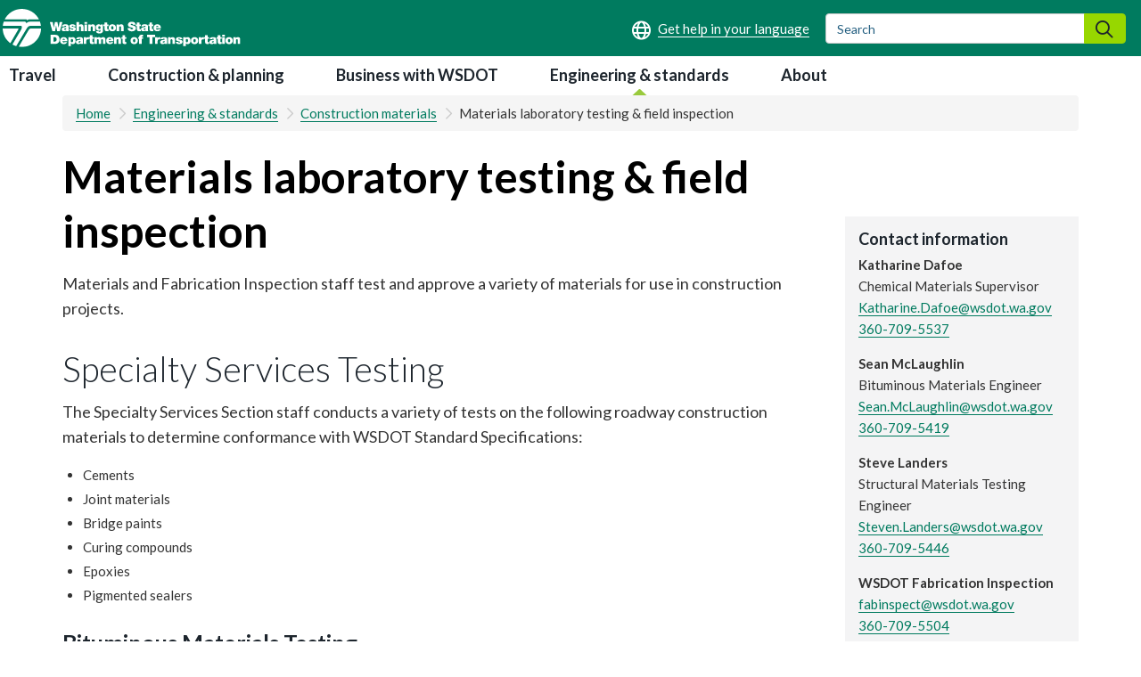

--- FILE ---
content_type: text/html; charset=UTF-8
request_url: https://wsdot.wa.gov/engineering-standards/construction-materials/materials-laboratory-testing-field-inspection
body_size: 39913
content:
<!DOCTYPE html>
<html  lang="en" dir="ltr" prefix="og: https://ogp.me/ns#">
  <head>
    <meta charset="utf-8" />
<meta name="description" content="Materials and Fabrication Inspection staff test and approve a variety of materials for use in construction projects." />
<link rel="canonical" href="https://wsdot.wa.gov/engineering-standards/construction-materials/materials-laboratory-testing-field-inspection" />
<meta name="dcterms.modified" content="2025-09-05T09:45:28.000Z" />
<meta name="dcterms.created" content="2023-01-30T15:04:50.000Z" />
<meta name="Generator" content="Drupal 10 (https://www.drupal.org)" />
<meta name="MobileOptimized" content="width" />
<meta name="HandheldFriendly" content="true" />
<meta name="viewport" content="width=device-width, initial-scale=1.0" />
<link rel="icon" href="/sites/default/files/dot.ico" type="image/vnd.microsoft.icon" />

    <title>Materials laboratory testing &amp; field inspection | WSDOT</title>
    <link rel="stylesheet" media="all" href="/sites/default/files/css/css_ksJSp4vTuPodeWV5c_09H4jwR5KBnrfdUXVBVPemPcI.css?delta=0&amp;language=en&amp;theme=drupalbase_custom&amp;include=[base64]" />
<link rel="stylesheet" media="all" href="https://cdn.jsdelivr.net/npm/entreprise7pro-bootstrap@3.4.8/dist/css/bootstrap.min.css" integrity="sha256-zL9fLm9PT7/fK/vb1O9aIIAdm/+bGtxmUm/M1NPTU7Y=" crossorigin="anonymous" />
<link rel="stylesheet" media="all" href="https://cdn.jsdelivr.net/npm/@unicorn-fail/drupal-bootstrap-styles@0.0.2/dist/3.1.1/7.x-3.x/drupal-bootstrap.min.css" integrity="sha512-nrwoY8z0/iCnnY9J1g189dfuRMCdI5JBwgvzKvwXC4dZ+145UNBUs+VdeG/TUuYRqlQbMlL4l8U3yT7pVss9Rg==" crossorigin="anonymous" />
<link rel="stylesheet" media="all" href="https://cdn.jsdelivr.net/npm/@unicorn-fail/drupal-bootstrap-styles@0.0.2/dist/3.1.1/8.x-3.x/drupal-bootstrap.min.css" integrity="sha512-jM5OBHt8tKkl65deNLp2dhFMAwoqHBIbzSW0WiRRwJfHzGoxAFuCowGd9hYi1vU8ce5xpa5IGmZBJujm/7rVtw==" crossorigin="anonymous" />
<link rel="stylesheet" media="all" href="https://cdn.jsdelivr.net/npm/@unicorn-fail/drupal-bootstrap-styles@0.0.2/dist/3.2.0/7.x-3.x/drupal-bootstrap.min.css" integrity="sha512-U2uRfTiJxR2skZ8hIFUv5y6dOBd9s8xW+YtYScDkVzHEen0kU0G9mH8F2W27r6kWdHc0EKYGY3JTT3C4pEN+/g==" crossorigin="anonymous" />
<link rel="stylesheet" media="all" href="https://cdn.jsdelivr.net/npm/@unicorn-fail/drupal-bootstrap-styles@0.0.2/dist/3.2.0/8.x-3.x/drupal-bootstrap.min.css" integrity="sha512-JXQ3Lp7Oc2/VyHbK4DKvRSwk2MVBTb6tV5Zv/3d7UIJKlNEGT1yws9vwOVUkpsTY0o8zcbCLPpCBG2NrZMBJyQ==" crossorigin="anonymous" />
<link rel="stylesheet" media="all" href="https://cdn.jsdelivr.net/npm/@unicorn-fail/drupal-bootstrap-styles@0.0.2/dist/3.3.1/7.x-3.x/drupal-bootstrap.min.css" integrity="sha512-ZbcpXUXjMO/AFuX8V7yWatyCWP4A4HMfXirwInFWwcxibyAu7jHhwgEA1jO4Xt/UACKU29cG5MxhF/i8SpfiWA==" crossorigin="anonymous" />
<link rel="stylesheet" media="all" href="https://cdn.jsdelivr.net/npm/@unicorn-fail/drupal-bootstrap-styles@0.0.2/dist/3.3.1/8.x-3.x/drupal-bootstrap.min.css" integrity="sha512-kTMXGtKrWAdF2+qSCfCTa16wLEVDAAopNlklx4qPXPMamBQOFGHXz0HDwz1bGhstsi17f2SYVNaYVRHWYeg3RQ==" crossorigin="anonymous" />
<link rel="stylesheet" media="all" href="https://cdn.jsdelivr.net/npm/@unicorn-fail/drupal-bootstrap-styles@0.0.2/dist/3.4.0/8.x-3.x/drupal-bootstrap.min.css" integrity="sha512-tGFFYdzcicBwsd5EPO92iUIytu9UkQR3tLMbORL9sfi/WswiHkA1O3ri9yHW+5dXk18Rd+pluMeDBrPKSwNCvw==" crossorigin="anonymous" />
<link rel="stylesheet" media="all" href="/sites/default/files/css/css_drhmXpyA-JG4uV81pqhFTy4g_o5WZDt-jA7xF1cpO1c.css?delta=9&amp;language=en&amp;theme=drupalbase_custom&amp;include=[base64]" />
<link rel="stylesheet" media="all" href="https://fonts.googleapis.com/css?family=Open+Sans&amp;display=swap" />
<link rel="stylesheet" media="all" href="/sites/default/files/css/css_lgaF0DhQn-vhnhHxEFB7OGOCX5sMzu2T4tgapQmjJcI.css?delta=11&amp;language=en&amp;theme=drupalbase_custom&amp;include=[base64]" />
<link rel="stylesheet" media="all" href="https://fonts.googleapis.com/css2?family=Lato:wght@100;300;400;700;900&amp;display=swap" />
<link rel="stylesheet" media="all" href="https://fonts.googleapis.com/css2?family=Roboto:ital,wght@0,100;0,300;0,400;0,500;0,700;0,900;1,100;1,300;1,400;1,500;1,700;1,900&amp;display=swap" />
<link rel="stylesheet" media="all" href="https://fonts.googleapis.com/css2?family=Open+Sans:ital,wght@0,300;0,400;0,600;0,700;0,800;1,300;1,400;1,600;1,700;1,800&amp;display=swap" />
<link rel="stylesheet" media="all" href="https://fonts.googleapis.com/css2?family=Gayathri:wght@100;400;700&amp;display=swap" />
<link rel="stylesheet" media="all" href="https://fonts.googleapis.com/css2?family=Alegreya+Sans:ital,wght@0,100;0,300;0,400;0,500;0,700;0,800;0,900;1,100;1,300;1,400;1,500;1,700;1,800;1,900&amp;display=swap" />
<link rel="stylesheet" media="all" href="https://fonts.googleapis.com/css2?family=Quattrocento+Sans:ital,wght@0,400;0,700;1,400;1,700&amp;display=swap" />
<link rel="stylesheet" media="all" href="https://cdnjs.cloudflare.com/ajax/libs/bootstrap-multiselect/0.9.13/css/bootstrap-multiselect.css" />

    <script type="application/json" data-drupal-selector="drupal-settings-json">{"path":{"baseUrl":"\/","pathPrefix":"","currentPath":"node\/549","currentPathIsAdmin":false,"isFront":false,"currentLanguage":"en"},"pluralDelimiter":"\u0003","suppressDeprecationErrors":true,"gtag":{"tagId":"","consentMode":false,"otherIds":[],"events":[],"additionalConfigInfo":[]},"ajaxPageState":{"libraries":"[base64]","theme":"drupalbase_custom","theme_token":null},"ajaxTrustedUrl":[],"gtm":{"tagId":null,"settings":{"data_layer":"dataLayer","include_classes":false,"allowlist_classes":"","blocklist_classes":"","include_environment":false,"environment_id":"","environment_token":""},"tagIds":["GTM-KJKSCVK"]},"responsive_menu":{"position":"right","theme":"theme-white","pagedim":"none","modifyViewport":true,"use_bootstrap":true,"breakpoint":"all and (max-width: 992px)","drag":false},"data":{"extlink":{"extTarget":false,"extTargetAppendNewWindowDisplay":true,"extTargetAppendNewWindowLabel":"","extTargetNoOverride":false,"extNofollow":false,"extTitleNoOverride":false,"extNoreferrer":true,"extFollowNoOverride":false,"extClass":"ext","extLabel":"","extImgClass":false,"extSubdomains":false,"extExclude":"","extInclude":"","extCssExclude":"","extCssInclude":"","extCssExplicit":"","extAlert":false,"extAlertText":"This link will take you to an external web site. We are not responsible for their content.","extHideIcons":true,"mailtoClass":"0","telClass":"0","mailtoLabel":"(link sends email)","telLabel":"(link is a phone number)","extUseFontAwesome":true,"extIconPlacement":"append","extPreventOrphan":false,"extFaLinkClasses":"fa fa-external-link","extFaMailtoClasses":"fa fa-envelope-o","extAdditionalLinkClasses":"","extAdditionalMailtoClasses":"","extAdditionalTelClasses":"","extFaTelClasses":"fa fa-phone","allowedDomains":["wsdot.com","test.wsdot.com","www.wsdot.com","ftp.wsdot.wa.gov","wave2go.wsdot.com","secureapps.wsdot.wa.gov","wsdot.maps.arcgis.com"],"extExcludeNoreferrer":""}},"ckeditorAccordion":{"accordionStyle":{"collapseAll":1,"keepRowsOpen":1,"animateAccordionOpenAndClose":1,"openTabsWithHash":1,"allowHtmlInTitles":0}},"bootstrap":{"forms_has_error_value_toggle":0},"field_group":{"html_element":{"mode":"default","context":"view","settings":{"classes":"contact-wrapper","show_empty_fields":false,"id":"","element":"div","show_label":false,"label_element":"h3","label_element_classes":"","attributes":"","effect":"none","speed":"fast"}}},"user":{"uid":0,"permissionsHash":"df018555837f97e118d9e82dcf73088b63809015902a8212a45fd1ec383c30e5"}}</script>
<script src="/sites/default/files/js/js_RLr7YkMW3sFF07W63vnLAYsNo1Ms21r3PczjXimBZcs.js?scope=header&amp;delta=0&amp;language=en&amp;theme=drupalbase_custom&amp;include=[base64]"></script>
<script src="/modules/contrib/google_tag/js/gtag.js?t8z1oe"></script>
<script src="/modules/contrib/google_tag/js/gtm.js?t8z1oe"></script>

  </head>
  <body class="page-node-549 page-node-type-page path-node has-glyphicons">
    <a href="#main-content" class="visually-hidden focusable skip-link">
      Skip to main content
    </a>
    <noscript><iframe src="https://www.googletagmanager.com/ns.html?id=GTM-KJKSCVK"
                  height="0" width="0" style="display:none;visibility:hidden"></iframe></noscript>

      <div class="dialog-off-canvas-main-canvas" data-off-canvas-main-canvas>
            <header id="header">
            <div class="header-wrapper">
        <div class="logo-container">
            <div class="region region-header">
          <a class="logo navbar-btn pull-left" href="/" title="Home" rel="home">
      <img src="/themes/drupalbase_custom/assets/images/wsdot-logo-white.svg" alt="Home" />
    </a>
        <a class="name navbar-brand" href="/" title="Home" rel="home">WSDOT</a>
    <section id="block-drupalbase-custom-foreignlanguagehelpblock" class="block block-wsdot-foreign-language-help block-foreign-language-help-block clearfix">
  
    

      
<div class="foreign-language-help">
  <a href="/about/get-help-your-language" aria-label="Get help in your language"></a>
</div>

  </section>

<section id="block-externalsearchsearchformblock" class="block block-wsdot-external-search-forms block-external-search-form-block clearfix">
  
    

      
<form action="https://wsdot.wa.gov/search" method="GET" class="form-inline external-search-form">
	<div class="form-group">
		<label class="sr-only">Search</label>
		<input type="text" name="q" class="form-control ext-search-form-input" placeholder="Search">
		<button type="submit" class="btn search-form__submit"><span class="sr-only">Search</span></button>
	</div>
</form>
  </section>

<section id="block-responsivemenumobileicon" class="responsive-menu-toggle-wrapper responsive-menu-toggle block block-responsive-menu block-responsive-menu-toggle clearfix">
  
    

      <a id="toggle-icon" class="toggle responsive-menu-toggle-icon" title="Menu" href="#off-canvas">
  <span class="icon"></span><span class="label">Menu</span>
</a>
  </section>


  </div>

        </div>
      </div>
      </header>
          <div class="nav-outer-wrapper">
      <div class="navbar navbar-default container" id="navbar" role="navigation">
      <button role="button" id="menu-button" class="menu-toggle"><i class="far fa-bars"></i><span class=”sr-only”></span></button>

                  <div class="navbar-header">
              <div class="region region-navigation">
    
<div class="nav-tabs break-lg-control">
      <nav aria-describedby="block-mainnavigation-8-menu">
              <p  class="sr-only menu-heading" id="block-mainnavigation-8-menu">Main navigation</p>

      
      <ul class="menu menu--main nav">
                      <li class="first">
                
                        <a href="/travel" data-drupal-link-system-path="node/403">Travel</a>
              </li>
                      <li>
                
                        <a href="/construction-planning" data-drupal-link-system-path="node/404">Construction &amp; planning</a>
              </li>
                      <li>
                
                        <a href="/business-wsdot" data-drupal-link-system-path="node/405">Business with WSDOT</a>
              </li>
                      <li class="active active-trail">
                
                        <a href="/engineering-standards" class="active-trail" data-drupal-link-system-path="node/406">Engineering &amp; standards</a>
              </li>
                      <li class="last">
                
                        <a href="/about" data-drupal-link-system-path="node/53">About</a>
              </li>
        </ul>
  

  </div>

  </div>

                                  </div>
                              
      
    </div>
  </div>




  
  <div role="main" id="main-content">
  <div class="content-top-wrapper">
  <section class="container">
            <div class="region region-content-top">
        <div role="navigation" aria-label="breadcrumb">
    <ol class="breadcrumb">
      	<li >
	  	    <a href="/">Home</a>
	  	</li>
      	<li >
	  	    <a href="/engineering-standards">Engineering &amp; standards</a>
	  	</li>
      	<li >
	  	    <a href="/engineering-standards/construction-materials">Construction materials</a>
	  	</li>
      	<li >
	  	    Materials laboratory testing &amp; field inspection
	  	</li>
          </ol>
  </div>


  </div>

         </section>
  </div>
  <div class="main-container node-549 container js-quickedit-main-content">
    <div class="row">
    <div class="col-xs-12 col-xs-12 col-md-12 col-lg-12 col-xl-12">
            
      </div>
                  
                        <section class="col-xl-9 col-lg-9 col-md-9 col-sm-12 col-xs-12">

            
            
                      <div class="region region-content">
        <h1 class="page-header">
<span>Materials laboratory testing &amp; field inspection</span>
</h1>

<div data-drupal-messages-fallback class="hidden"></div>
    <div data-history-node-id="549" class="layout layout--onecol">
    <div  class="layout__region layout__region--content">
      
            <div class="field field--name-field-summary field--type-text-long field--label-hidden field--item"><p>Materials and Fabrication Inspection staff test and approve a variety of materials for use in construction projects.</p></div>
      
            <div class="field field--name-body field--type-text-with-summary field--label-hidden field--item"><h2>Specialty Services Testing</h2><p>The Specialty Services Section staff conducts a variety of tests on the following roadway construction materials to determine conformance with WSDOT Standard Specifications:</p><ul><li>Cements</li><li>Joint materials</li><li>Bridge paints</li><li>Curing compounds</li><li>Epoxies</li><li>Pigmented sealers</li></ul><h3><strong>Bituminous Materials Testing</strong></h3><p>The Bituminous Materials Section staff perform a variety of tests on the following roadway construction materials to determine conformance to WSDOT Standard Specifications:</p><ul><li>Hot Mix Asphalt (HMA) mix design (SS 5-04)</li><li>Mix design conformation testing (SS 5-04)</li><li>Performance Graded (PG) binder testing (SS 9-02)</li><li>Emulsified asphalt testing (SS 9-02)</li><li>Flexible Bituminous Pavement Marker Adhesive Testing (SS 9-02)</li></ul><p>The Bituminous Materials Section also provides forensic testing on asphalt binders and mixtures, new bituminous technology evaluation, nuclear density gauge services (maintenance and calibration), and special project technical assistance.</p><h3>Structural Materials Testing</h3><p>The Structural Materials Section staff perform a variety of tests on the following roadway construction materials to determine conformance to WSDOT Standard Specifications:</p><ul><li>Aggregates (SS 9-03)</li><li>Structural steel (SS 9-06)</li><li>Reinforcing steel (SS 9-07)</li><li>Riprap, quarry spalls etc. (SS 9-13)</li><li>Grout and mortar, strength testing (SS 9-20)</li><li>Construction geosynthetic (SS 9-33)</li><li>Concrete, strength testing (SS 6-02)</li><li>Mechanical splices (SS 6-02)</li><li>Foundation data (SS 6-01)<br>The Soils lab performs a wide variety of Specialized and Index tests to determine characteristics of rock and soils from test borings, test pits, or other sources.</li></ul></div>
      
    </div>
  </div>


<section class="views-element-container block block-views block-views-blockmenu-blocks-block-4 clearfix" id="block-views-block-menu-blocks-block-4">
  
    

      <div class="form-group"><div class="view view-menu-blocks view-id-menu_blocks view-display-id-block_4 js-view-dom-id-a743c592732ba660cffddf73ff68d2987374a5bfee4673aeafed19b0c3b3ad1a">
  
    
      
  
          </div>
</div>

  </section>


  </div>

          </section>

                  <div class="col-xl-3 col-lg-3 col-md-3 col-sm-12 col-xs-12 sidebar-right-wrapper">
          <div class="region region-sidebar-right">
    <section id="block-pagesection" class="block block-ctools-block block-entity-fieldnodefield-page-section clearfix">
  
    

      
  <div class="field field--name-field-page-section field--type-entity-reference-revisions field--label-above">
    <div class="field--label"><h2>Contact information</h2></div>
          <div class="field--items">
              <div class="field--item">  <div class="layout layout--onecol">
    <div  class="layout__region layout__region--content">
      
<div  class="contact-wrapper">
        
      <strong>Katharine Dafoe</strong>
      
  


            <div class="field field--name-field-position-department field--type-string field--label-hidden field--item">Chemical Materials Supervisor</div>
      
            <div class="field field--name-field-email field--type-email field--label-hidden field--item"><a href="mailto:Katharine.Dafoe@wsdot.wa.gov">Katharine.Dafoe@wsdot.wa.gov</a></div>
      
      <div class="field field--name-field-phone field--type-telephone field--label-hidden field--items">
              <div class="field--item"><a href="tel:360-709-5537">360-709-5537</a></div>
          </div>
  
  </div>
    </div>
  </div>

</div>
          <div class="field--item">  <div class="layout layout--onecol">
    <div  class="layout__region layout__region--content">
      
<div  class="contact-wrapper">
        
      <strong>Sean McLaughlin</strong>
      
  


            <div class="field field--name-field-position-department field--type-string field--label-hidden field--item">Bituminous Materials Engineer</div>
      
            <div class="field field--name-field-email field--type-email field--label-hidden field--item"><a href="mailto:Sean.McLaughlin@wsdot.wa.gov">Sean.McLaughlin@wsdot.wa.gov</a></div>
      
      <div class="field field--name-field-phone field--type-telephone field--label-hidden field--items">
              <div class="field--item"><a href="tel:360-709-5419">360-709-5419</a></div>
          </div>
  
  </div>
    </div>
  </div>

</div>
          <div class="field--item">  <div class="layout layout--onecol">
    <div  class="layout__region layout__region--content">
      
<div  class="contact-wrapper">
        
      <strong>Steve Landers</strong>
      
  


            <div class="field field--name-field-position-department field--type-string field--label-hidden field--item">Structural Materials Testing Engineer</div>
      
            <div class="field field--name-field-email field--type-email field--label-hidden field--item"><a href="mailto:Steven.Landers@wsdot.wa.gov">Steven.Landers@wsdot.wa.gov</a></div>
      
      <div class="field field--name-field-phone field--type-telephone field--label-hidden field--items">
              <div class="field--item"><a href="tel:360-709-5446">360-709-5446</a></div>
          </div>
  
  </div>
    </div>
  </div>

</div>
          <div class="field--item">  <div class="layout layout--onecol">
    <div  class="layout__region layout__region--content">
      
<div  class="contact-wrapper">
        
      <strong>WSDOT Fabrication Inspection</strong>
      
  


            <div class="field field--name-field-email field--type-email field--label-hidden field--item"><a href="mailto:fabinspect@wsdot.wa.gov">fabinspect@wsdot.wa.gov</a></div>
      
      <div class="field field--name-field-phone field--type-telephone field--label-hidden field--items">
              <div class="field--item"><a href="tel:360-709-5504">360-709-5504</a></div>
          </div>
  
  </div>
    </div>
  </div>

</div>
              </div>
      </div>

  </section>


  </div>

     
        </div>
        </div>
</div>
      
              <div class="content-bottom-wrapper break-lg-control">
        <div class="container">
              <div class="region region-content-bottom">
    <div class="row">
        <section class="container">
<div class="block-mainnavigation-5-menu" role="navigation" aria-label="Secondary Navigation">
      <h2  class="menu-heading" id="block-mainnavigation-5-menu">
    Sections in 
        
      <a href="/engineering-standards/construction">Construction</a>
      </h2>

      
          <ul class="menu menu--main nav">
                      <li class="active active-trail first">
                
                                          <a href="/engineering-standards/construction-materials" class="active-trail" data-drupal-link-system-path="node/441">Construction materials</a>
                        </li>
                      <li class="last">
                
                                          <a href="/engineering-standards/construction/construction-guidance" data-drupal-link-system-path="node/2987">Construction guidance</a>
                        </li>
        </ul>
  

  </div>
</section>
</div>

  </div>

        </div>
        </div>
      
      <div class="content-sub-bottom-wrapper js-quickedit-main-content">
      <div class="row">
        <section class="container">
            <div class="region region-content-sub-bottom">
    <section id="block-website-feedback" class="col-lg-12 col-md-12 col-sm-12 col-xs-12 block block-block-content block-block-content7c431324-e4ec-40f3-9225-554be4f86769 clearfix">
  
    

      
            <div class="field field--name-body field--type-text-with-summary field--label-hidden field--item"><h3><a href="https://wsdot.wa.gov/about/contacts/send-us-your-feedback/general-questions-and-feedback-form?topic=WSDOT%20website"><span class="fa fa-bullhorn" aria-hidden="true"></span> Website feedback: Tell us how we're doing.</a></h3>
</div>
      
  </section>


  </div>

        </section>
      </div>
    </div>
  
      <div class="content-super-bottom-wrapper js-quickedit-main-content">
      <div class="row">
        <section class="container">
            <div class="region region-content-super-bottom">
    <section id="block-contentsuperbottomheading" class="col-xl-12 col-lg-12 col-md-12 col-sm-12 col-xs-12 block block-block-content block-block-contentfebf12f0-f034-4dda-b83c-667d589540f7 clearfix">
  
    

      
            <div class="field field--name-body field--type-text-with-summary field--label-hidden field--item"><h2><a href="https://wsdot.com/travel/real-time/mountainpasses/winterdrivingtips" data-entity-type="external">Drive safe in winter weather</a></h2></div>
      
  </section>

<section id="block-performancehighlight1" class="col-xl-4 col-lg-4 col-md-4 col-sm-12 col-xs-12 block block-block-content block-block-content18feff56-746b-478b-aa0f-23e2292a60d2 clearfix">
  
    

      
            <div class="field field--name-body field--type-text-with-summary field--label-hidden field--item"><h3>Slow down on ice and snow.</h3><p>It's easier to skid or lose control traveling at higher speeds. Give yourself more time to stop.</p></div>
      
  </section>

<section id="block-performancehighlight2" class="col-xl-4 col-lg-4 col-md-4 col-sm-12 col-xs-12 block block-block-content block-block-content808f314b-715a-4e51-bc69-5f70c7fc4aa9 clearfix">
  
    

      
            <div class="field field--name-body field--type-text-with-summary field--label-hidden field--item"><h3>Carry chains, practice installing them.</h3><p>Winter conditions could mean chains are required on your route. Practice putting them on your vehicle ahead of time.</p></div>
      
  </section>

<section id="block-performancehighlight3" class="col-xl-4 col-lg-4 col-md-4 col-sm-12 col-xs-12 block block-block-content block-block-content35080349-cc83-48c2-9696-d88a589e7d1a clearfix">
  
    

      
            <div class="field field--name-body field--type-text-with-summary field--label-hidden field--item"><h3>Pack your winter car kit.</h3><p>Carry extra supplies like warm clothing, ice scraper and brush, jumper cables and other emergency items.</p></div>
      
  </section>


  </div>

        </section>
      </div>
    </div>
  </div>
<div role="contentinfo">
      <div class="footer-top">
      <div class="container">
          <div class="region region-footer-top">
    <section id="block-emailupdates" class="block block-block-content block-block-contenteca9aea3-ebfe-4c48-b125-c970c1240c81 clearfix">
  
    

      
            <div class="field field--name-body field--type-text-with-summary field--label-hidden field--item"><p class="update">&nbsp;<span class="fontawesome-icon-inline fas fa-envelope" aria-hidden="true"></span><span class="fontawesome-icon-inline"> </span><a href="https://public.govdelivery.com/accounts/WADOT/subscriber/new"><strong>Sign up for email updates</strong></a></p>
<p>Subscribe to customized emails to help you know before you go. Receive current traffic conditions, mountain pass reports, construction updates and more.</p>
</div>
      
  </section>


  </div>

      </div>
    </div>
  
      <div class="footer-wrapper">
      <footer class="footer">      
        <div class="container">
            <div class="region region-footer">
    <section id="block-footer1" class="col-lg-2 col-md-2 col-sm-6 col-xs-12 block block-block-content block-block-content056b448f-d00e-4781-b2d6-5903107de9ee clearfix">
  
    

      
            <div class="field field--name-body field--type-text-with-summary field--label-hidden field--item"><h4>Our site</h4><ul><li><a href="/about/contacts">Contact</a></li><li><a href="/about/disability-access-concerns-ada" data-entity-type="node" data-entity-uuid="8e6092c7-7d72-4caa-b088-5d20e7e47dec" data-entity-substitution="canonical" title="Disability access concerns - ADA">Disability access concerns</a></li><li><a href="/about/title-vi-limited-english-proficiency" data-entity-type="node" data-entity-uuid="974dfa0c-0e45-41f8-b995-dfada9fac536" data-entity-substitution="canonical" title="Title VI/Limited English Proficiency">Title VI</a></li><li><a href="/sitemap">Site index</a></li></ul></div>
      
  </section>

<section id="block-footer3" class="col-lg-2 col-md-2 col-sm-5 col-xs-6 block block-block-content block-block-contentb863acea-75cf-4d12-90c4-5c82a36558bb clearfix">
  
    

      
            <div class="field field--name-body field--type-text-with-summary field--label-hidden field--item"><h4>Quick links</h4>
<ul>
<li><a href="/travel/travel-information-phone">WSDOT Traffic App</a></li>
<li><a href="https://wa.gov/">WA.gov</a></li>
<li><a href="https://governor.wa.gov/">Office of the Governor</a></li>
<li><a href="https://wstc.wa.gov/">Transportation Commission</a></li>
<li><a href="https://mygoodtogo.com/">Good To Go! Tolling</a></li>
</ul>
</div>
      
  </section>

<section id="block-footer4" class="col-lg-4 col-md-4 col-sm-5 col-xs-5 block block-block-content block-block-content80cdc4af-54f5-4f24-9819-27bf6eaf6232 clearfix">
  
    

      
            <div class="field field--name-body field--type-text-with-summary field--label-hidden field--item"><h4>Connect with WSDOT</h4>
<ul>
<li><a href="https://www.facebook.com/wsdot"><span class="fontawesome-icon-inline fab fa-facebook-square"></span><span class="social-text">Facebook</span></a></li>
<li><a href="https://twitter.com/wsdot"><span class="fontawesome-icon-inline fab fa-x-twitter"></span><span class="social-text">X</span></a></li>
<li><a href="https://www.instagram.com/wsdot/"><span class="fontawesome-icon-inline fab fa-instagram"></span><span class="social-text">Instagram</span></a></li>
<li><a href="https://www.tiktok.com/@washingtonstatedot"><span class="fontawesome-icon-inline fab fa-tiktok"></span><span class="social-text">TikTok</span></a></li>
<li><a href="https://www.linkedin.com/company/washington-state-department-of-transportation"><span class="fontawesome-icon-inline fab fa-linkedin"></span><span class="social-text">LinkedIn</span></a></li>
<li><a href="https://www.youtube.com/wsdot"><span class="fontawesome-icon-inline fab fa-youtube-square"></span><span class="social-text">YouTube</span></a></li>
<li><a href="https://wsdotblog.blogspot.com/"><span class="fontawesome-icon-inline fab fa-blogger"></span><span class="social-text">WSDOT Blog</span></a></li>
<li><a href="https://www.flickr.com/photos/wsdot/"><span class="fontawesome-icon-inline fab fa-flickr"></span><span class="social-text">WSDOT Flickr</span></a></li>
<li><a href="https://wsdot.wa.gov/about/news-rss.xml"><span class="fontawesome-icon-inline fas fa-rss-square"></span><span class="social-text">RSS Feed</span></a></li>
</ul>
</div>
      
  </section>

<section id="block-footer5" class="col-lg-4 col-md-4 col-sm-5 col-xs-5 block block-block-content block-block-content6befedaf-a710-4877-9682-4550fa89d770 clearfix">
  
    

      
            <div class="field field--name-body field--type-text-with-summary field--label-hidden field--item"><h4><span class="fontawesome-icon-inline fa-regular fa-globe" aria-hidden="true"></span><span class="fontawesome-icon-inline">&nbsp;</span> Get help in your language</h4>
<ul>
<li><a href="/about/get-help-your-language-spanish"><span class="foreign-language-text">Soporte Español</span></a></li>
<li><a href="/about/get-help-your-language-chinese"><span class="foreign-language-text">中文帮助</span></a></li>
</ul>
</div>
      
  </section>


  </div>

        </div>    
      </footer>
    </div>
  
      <div class="footer-bottom">
      <div class="container">
        <div class="region region-footer-bottom">
	    <section id="block-copyright" class="col-lg-12 col-md-12 col-sm-12 col-xs-12 block block-block-content block-block-content89f91154-e9a9-45d2-a31c-51ea97610cb2 clearfix">
		<div class="field field--name-body field--type-text-with-summary field--label-hidden field--item">
		    <div class="align-left">
			<div class="field field--name-field-media-image field--type-image field--label-visually_hidden">
			    <div class="field--label sr-only">Image</div>
			    <div class="field--item"><!-- Generator: Adobe Illustrator 16.2.0, SVG Export Plug-In . SVG Version: 6.00 Build 0)  -->
			    <svg xmlns:x="&amp;ns_extend;" xmlns:i="&amp;ns_ai;" xmlns:graph="&amp;ns_graphs;" xmlns="http://www.w3.org/2000/svg" xmlns:xlink="http://www.w3.org/1999/xlink" version="1.1" class="wsdot-logo-footer" id="Layer_1" x="0px" y="0px" width="267.467px" height="43.261px" viewBox="0 0 267.467 43.261" xml:space="preserve">
				<switch>
				<g i:extraneous="self">
				<g>
				<path fill-rule="evenodd" clip-rule="evenodd" d="M54.004,39.808h4.634c1.81-0.018,3.149-0.488,4.021-1.411     s1.304-2.191,1.298-3.806c0.007-0.891-0.142-1.728-0.445-2.511c-0.304-0.784-0.8-1.423-1.488-1.915     c-0.689-0.492-1.608-0.746-2.758-0.762h-5.261V39.808L54.004,39.808z M57.208,32.068h1.021c0.761,0.019,1.322,0.185,1.684,0.497     c0.362,0.313,0.596,0.662,0.7,1.048c0.104,0.385,0.151,0.696,0.139,0.934c0.008,0.34-0.042,0.709-0.15,1.107     s-0.328,0.742-0.658,1.032c-0.331,0.29-0.825,0.441-1.481,0.456h-1.254V32.068L57.208,32.068z"></path>
				<path fill-rule="evenodd" clip-rule="evenodd" d="M67.306,35.175c0.065-0.41,0.222-0.725,0.47-0.941     s0.587-0.326,1.018-0.328c0.378,0.009,0.683,0.133,0.913,0.372s0.349,0.538,0.355,0.897H67.306L67.306,35.175z M72.83,36.674     c0.008-1.48-0.333-2.618-1.023-3.413c-0.691-0.795-1.783-1.196-3.275-1.205c-0.802,0.009-1.501,0.19-2.098,0.546     c-0.596,0.355-1.06,0.833-1.391,1.433c-0.331,0.601-0.499,1.271-0.504,2.014c0.008,0.843,0.195,1.558,0.562,2.145     c0.367,0.587,0.868,1.034,1.504,1.342c0.636,0.307,1.36,0.461,2.175,0.463c0.878,0.002,1.669-0.192,2.372-0.582     c0.703-0.392,1.209-0.993,1.519-1.807h-2.695c-0.124,0.182-0.296,0.317-0.518,0.406s-0.453,0.134-0.693,0.133     c-0.453-0.007-0.802-0.146-1.048-0.413c-0.247-0.269-0.388-0.622-0.425-1.061H72.83L72.83,36.674z"></path>
				<path fill-rule="evenodd" clip-rule="evenodd" d="M76.672,36.034c-0.012-0.475,0.07-0.9,0.246-1.28     c0.176-0.379,0.517-0.579,1.023-0.601c0.506,0.021,0.847,0.222,1.022,0.601c0.176,0.38,0.258,0.806,0.246,1.28     c0.012,0.467-0.07,0.889-0.246,1.267c-0.176,0.377-0.517,0.577-1.022,0.6c-0.506-0.022-0.847-0.223-1.023-0.6     C76.742,36.923,76.66,36.501,76.672,36.034L76.672,36.034z M73.89,42.256h2.884v-3.278h0.029c0.224,0.323,0.516,0.573,0.877,0.75     c0.36,0.177,0.759,0.268,1.194,0.27c0.837-0.016,1.491-0.224,1.961-0.625c0.47-0.4,0.799-0.9,0.987-1.498     c0.188-0.6,0.279-1.203,0.271-1.811c0-0.646-0.115-1.274-0.347-1.882c-0.232-0.608-0.583-1.11-1.054-1.508     c-0.47-0.397-1.062-0.604-1.775-0.618c-0.688,0.013-1.189,0.122-1.502,0.33c-0.313,0.207-0.551,0.437-0.714,0.689h-0.029v-0.83     H73.89V42.256L73.89,42.256z"></path>
				<path fill-rule="evenodd" clip-rule="evenodd" d="M87.505,37.112c-0.029,0.395-0.154,0.689-0.375,0.886     c-0.222,0.197-0.5,0.296-0.835,0.296c-0.268-0.008-0.484-0.08-0.649-0.219c-0.165-0.139-0.25-0.299-0.255-0.481     c0-0.248,0.083-0.43,0.248-0.545s0.408-0.205,0.729-0.271c0.198-0.043,0.393-0.092,0.585-0.149s0.376-0.129,0.552-0.215V37.112     L87.505,37.112z M90.272,35.013c0.023-0.495-0.019-0.967-0.126-1.414s-0.415-0.814-0.923-1.101     c-0.508-0.285-1.354-0.433-2.535-0.442c-0.451-0.004-0.901,0.025-1.351,0.088c-0.449,0.062-0.859,0.178-1.229,0.349     c-0.377,0.172-0.683,0.423-0.917,0.753c-0.235,0.329-0.366,0.758-0.393,1.286h2.68c-0.004-0.172,0.066-0.341,0.212-0.506     c0.145-0.165,0.435-0.254,0.868-0.267c0.244-0.002,0.46,0.051,0.649,0.159s0.289,0.289,0.299,0.541     c-0.008,0.234-0.09,0.396-0.246,0.488s-0.336,0.152-0.542,0.183c-0.379,0.062-0.809,0.123-1.289,0.184s-0.946,0.165-1.399,0.313     c-0.452,0.149-0.826,0.386-1.122,0.71c-0.296,0.325-0.45,0.783-0.46,1.374c0.02,0.79,0.282,1.369,0.786,1.738     c0.504,0.369,1.131,0.552,1.879,0.548c0.472,0.006,0.918-0.058,1.338-0.189s0.786-0.37,1.098-0.713h0.029     c-0.007,0.105,0,0.225,0.019,0.356c0.019,0.131,0.046,0.25,0.083,0.356h2.942c-0.155-0.245-0.253-0.516-0.295-0.812     c-0.042-0.296-0.06-0.589-0.055-0.878V35.013L90.272,35.013z"></path>
				<path d="M91.223,39.808h2.884V36.82c0.002-0.803,0.151-1.387,0.448-1.751s0.73-0.544,1.301-0.538     c0.284,0.002,0.51,0.021,0.678,0.057c0.168,0.036,0.321,0.081,0.459,0.134v-2.549c-0.274-0.075-0.556-0.114-0.845-0.117     c-0.519,0.002-0.946,0.122-1.283,0.36c-0.336,0.239-0.618,0.585-0.845,1.038h-0.029v-1.209h-2.768V39.808L91.223,39.808z"></path>
				<path d="M101.022,29.942h-2.884v2.303h-1.283v1.776h1.283v3.616c0.009,0.679,0.141,1.181,0.396,1.504     c0.255,0.324,0.578,0.533,0.969,0.628c0.391,0.094,0.795,0.136,1.212,0.126c0.308-0.004,0.62-0.019,0.936-0.044     s0.621-0.04,0.915-0.044v-2.185c-0.219,0.029-0.437,0.044-0.656,0.044c-0.356,0.002-0.595-0.078-0.718-0.241     c-0.123-0.161-0.18-0.417-0.171-0.765v-2.64h1.545v-1.776h-1.545V29.942L101.022,29.942z"></path>
				<path d="M103.187,39.808h2.884v-4.096c-0.005-0.4,0.067-0.725,0.215-0.973c0.148-0.248,0.402-0.375,0.762-0.383     c0.422,0.012,0.69,0.149,0.802,0.41c0.113,0.262,0.161,0.577,0.146,0.945v4.096h2.884v-4.096c-0.005-0.4,0.067-0.725,0.215-0.973     s0.402-0.375,0.762-0.383c0.422,0.012,0.69,0.149,0.803,0.41c0.112,0.262,0.161,0.577,0.146,0.945v4.096h2.884v-5.188     c0.003-0.417-0.077-0.819-0.242-1.208s-0.438-0.71-0.818-0.963c-0.38-0.252-0.892-0.384-1.533-0.393     c-0.622,0.014-1.115,0.108-1.479,0.287c-0.364,0.178-0.631,0.36-0.799,0.548c-0.168,0.188-0.269,0.303-0.303,0.345     c-0.187-0.381-0.468-0.672-0.845-0.874c-0.376-0.202-0.774-0.304-1.194-0.306c-0.526-0.005-0.997,0.085-1.414,0.27     s-0.772,0.493-1.065,0.925h-0.029v-1.005h-2.782V39.808L103.187,39.808z"></path>
				<path fill-rule="evenodd" clip-rule="evenodd" d="M119.246,35.175c0.066-0.41,0.223-0.725,0.471-0.941     s0.587-0.326,1.017-0.328c0.378,0.009,0.683,0.133,0.914,0.372c0.23,0.239,0.349,0.538,0.355,0.897H119.246L119.246,35.175z      M124.77,36.674c0.009-1.48-0.333-2.618-1.023-3.413s-1.783-1.196-3.275-1.205c-0.802,0.009-1.5,0.19-2.097,0.546     s-1.061,0.833-1.391,1.433c-0.331,0.601-0.499,1.271-0.504,2.014c0.007,0.843,0.195,1.558,0.562,2.145s0.868,1.034,1.504,1.342     c0.636,0.307,1.361,0.461,2.175,0.463c0.878,0.002,1.669-0.192,2.372-0.582c0.703-0.392,1.209-0.993,1.519-1.807h-2.695     c-0.123,0.182-0.296,0.317-0.518,0.406s-0.453,0.134-0.693,0.133c-0.452-0.007-0.802-0.146-1.048-0.413     c-0.246-0.269-0.388-0.622-0.424-1.061H124.77L124.77,36.674z"></path>
				<path d="M125.291,39.808h2.884v-3.993c0.017-0.59,0.147-0.984,0.39-1.183s0.497-0.29,0.762-0.275     c0.41,0.008,0.673,0.146,0.792,0.416c0.118,0.27,0.17,0.626,0.157,1.07v3.965h2.884v-5.188c-0.023-0.865-0.286-1.509-0.789-1.932     c-0.502-0.423-1.104-0.633-1.804-0.632c-0.573,0.001-1.06,0.098-1.461,0.291c-0.402,0.194-0.736,0.48-1.003,0.86h-0.029v-0.962     h-2.782V39.808L125.291,39.808z"></path>
				<path d="M137.768,29.942h-2.885v2.303h-1.282v1.776h1.282v3.616c0.01,0.679,0.142,1.181,0.396,1.504     c0.256,0.324,0.578,0.533,0.97,0.628c0.392,0.094,0.796,0.136,1.212,0.126c0.309-0.004,0.621-0.019,0.937-0.044     s0.62-0.04,0.915-0.044v-2.185c-0.219,0.029-0.438,0.044-0.656,0.044c-0.355,0.002-0.596-0.078-0.718-0.241     c-0.122-0.161-0.181-0.417-0.171-0.765v-2.64h1.545v-1.776h-1.545V29.942L137.768,29.942z"></path>
				<path fill-rule="evenodd" clip-rule="evenodd" d="M152.148,36.02c0.002-0.71-0.145-1.364-0.438-1.961     s-0.744-1.078-1.354-1.441c-0.609-0.364-1.387-0.552-2.332-0.562c-0.945,0.01-1.725,0.197-2.332,0.562     c-0.609,0.363-1.061,0.845-1.355,1.441c-0.293,0.597-0.439,1.251-0.438,1.961c-0.002,0.71,0.145,1.364,0.438,1.964     c0.295,0.6,0.746,1.082,1.355,1.449c0.607,0.366,1.387,0.554,2.332,0.564c0.945-0.011,1.723-0.198,2.332-0.564     c0.609-0.367,1.061-0.85,1.354-1.449S152.15,36.729,152.148,36.02L152.148,36.02z M149.264,36.02     c0.006,0.275-0.02,0.557-0.078,0.844c-0.057,0.287-0.174,0.529-0.354,0.728c-0.178,0.197-0.447,0.301-0.807,0.31     c-0.361-0.009-0.629-0.112-0.809-0.31c-0.178-0.198-0.297-0.44-0.354-0.728s-0.084-0.568-0.078-0.844     c-0.006-0.276,0.021-0.557,0.078-0.841s0.176-0.524,0.354-0.721c0.18-0.195,0.447-0.297,0.809-0.305     c0.359,0.008,0.629,0.109,0.807,0.305c0.18,0.196,0.297,0.437,0.354,0.721C149.244,35.463,149.27,35.743,149.264,36.02     L149.264,36.02z"></path>
				<path d="M153.588,39.808h2.885v-5.786h1.457v-1.776h-1.516c-0.025-0.345,0.029-0.583,0.166-0.715     c0.135-0.134,0.377-0.196,0.723-0.19c0.117,0.003,0.232,0.016,0.35,0.04s0.232,0.045,0.35,0.063v-1.98     c-0.217-0.009-0.434-0.021-0.648-0.035c-0.215-0.014-0.43-0.022-0.648-0.023c-0.576-0.01-1.063,0.031-1.463,0.122     c-0.398,0.091-0.75,0.288-1.057,0.592c-0.27,0.283-0.441,0.615-0.518,0.992s-0.102,0.756-0.08,1.136h-1.18v1.776h1.18V39.808     L153.588,39.808z"></path>
				<polygon points="165.383,39.808 168.586,39.808 168.586,32.068 171.502,32.068 171.502,29.403 162.467,29.403      162.467,32.068 165.383,32.068 165.383,39.808    "></polygon>
				<path d="M171.518,39.808h2.885V36.82c0.002-0.803,0.15-1.387,0.447-1.751s0.73-0.544,1.301-0.538     c0.285,0.002,0.512,0.021,0.678,0.057c0.168,0.036,0.32,0.081,0.459,0.134v-2.549c-0.273-0.075-0.555-0.114-0.844-0.117     c-0.52,0.002-0.947,0.122-1.283,0.36c-0.336,0.239-0.619,0.585-0.846,1.038h-0.029v-1.209h-2.768V39.808L171.518,39.808z"></path>
				<path fill-rule="evenodd" clip-rule="evenodd" d="M182.311,37.112c-0.029,0.395-0.154,0.689-0.377,0.886     c-0.221,0.197-0.5,0.296-0.834,0.296c-0.268-0.008-0.484-0.08-0.65-0.219c-0.164-0.139-0.25-0.299-0.254-0.481     c0-0.248,0.082-0.43,0.248-0.545c0.164-0.115,0.408-0.205,0.729-0.271c0.197-0.043,0.393-0.092,0.586-0.149     c0.191-0.058,0.377-0.129,0.553-0.215V37.112L182.311,37.112z M185.078,35.013c0.021-0.495-0.02-0.967-0.127-1.414     s-0.414-0.814-0.922-1.101c-0.51-0.285-1.354-0.433-2.537-0.442c-0.451-0.004-0.9,0.025-1.35,0.088     c-0.449,0.062-0.859,0.178-1.23,0.349c-0.375,0.172-0.682,0.423-0.916,0.753c-0.236,0.329-0.367,0.758-0.395,1.286h2.682     c-0.006-0.172,0.066-0.341,0.211-0.506s0.434-0.254,0.867-0.267c0.244-0.002,0.461,0.051,0.65,0.159     c0.188,0.108,0.287,0.289,0.299,0.541c-0.008,0.234-0.09,0.396-0.246,0.488s-0.338,0.152-0.543,0.183     c-0.379,0.062-0.809,0.123-1.287,0.184c-0.48,0.061-0.947,0.165-1.398,0.313c-0.453,0.149-0.828,0.386-1.123,0.71     c-0.297,0.325-0.449,0.783-0.461,1.374c0.021,0.79,0.283,1.369,0.787,1.738s1.131,0.552,1.879,0.548     c0.471,0.006,0.918-0.058,1.338-0.189s0.787-0.37,1.098-0.713h0.029c-0.006,0.105,0,0.225,0.018,0.356     c0.02,0.131,0.047,0.25,0.084,0.356h2.943c-0.156-0.245-0.254-0.516-0.295-0.812c-0.043-0.296-0.061-0.589-0.055-0.878V35.013     L185.078,35.013z"></path>
				<path d="M186.027,39.808h2.885v-3.993c0.018-0.59,0.146-0.984,0.391-1.183c0.242-0.198,0.496-0.29,0.762-0.275     c0.41,0.008,0.674,0.146,0.791,0.416c0.119,0.27,0.17,0.626,0.158,1.07v3.965h2.883v-5.188c-0.023-0.865-0.285-1.509-0.789-1.932     c-0.502-0.423-1.104-0.633-1.803-0.632c-0.574,0.001-1.061,0.098-1.463,0.291c-0.402,0.194-0.736,0.48-1.002,0.86h-0.029v-0.962     h-2.783V39.808L186.027,39.808z"></path>
				<path d="M202.178,34.444c-0.039-0.64-0.246-1.133-0.621-1.48c-0.377-0.348-0.84-0.587-1.389-0.719     c-0.551-0.133-1.104-0.195-1.662-0.189c-0.521-0.006-1.055,0.061-1.6,0.199s-1.006,0.383-1.383,0.733     c-0.375,0.351-0.572,0.84-0.588,1.471c-0.008,0.643,0.23,1.154,0.719,1.532c0.488,0.379,1.279,0.66,2.369,0.844     c0.654,0.108,1.086,0.217,1.299,0.325c0.213,0.107,0.311,0.267,0.291,0.478c-0.016,0.216-0.131,0.367-0.346,0.455     c-0.213,0.088-0.424,0.131-0.631,0.128c-0.176-0.001-0.33-0.021-0.463-0.06c-0.133-0.039-0.236-0.093-0.311-0.159     c-0.109-0.095-0.193-0.197-0.252-0.308c-0.059-0.111-0.09-0.231-0.098-0.362h-2.754c0.029,0.647,0.229,1.166,0.604,1.558     c0.375,0.393,0.846,0.675,1.412,0.85c0.566,0.176,1.154,0.261,1.76,0.258c0.625,0.006,1.23-0.069,1.813-0.225     c0.584-0.156,1.066-0.429,1.445-0.817s0.574-0.931,0.588-1.623c-0.014-0.611-0.195-1.08-0.541-1.407     c-0.348-0.327-0.768-0.563-1.264-0.708c-0.496-0.151-0.98-0.264-1.449-0.335s-0.832-0.154-1.088-0.247     c-0.084-0.035-0.16-0.082-0.229-0.143s-0.104-0.145-0.107-0.252c0.012-0.241,0.105-0.4,0.285-0.478     c0.178-0.077,0.375-0.112,0.59-0.105c0.119,0,0.232,0.018,0.344,0.055c0.109,0.036,0.209,0.091,0.299,0.164     c0.096,0.065,0.174,0.146,0.232,0.24c0.061,0.095,0.094,0.204,0.104,0.328H202.178L202.178,34.444z"></path>
				<path fill-rule="evenodd" clip-rule="evenodd" d="M206.041,36.034c-0.012-0.475,0.07-0.9,0.246-1.28     c0.176-0.379,0.518-0.579,1.023-0.601c0.506,0.021,0.846,0.222,1.021,0.601c0.176,0.38,0.258,0.806,0.246,1.28     c0.012,0.467-0.07,0.889-0.246,1.267c-0.176,0.377-0.516,0.577-1.021,0.6c-0.506-0.022-0.848-0.223-1.023-0.6     C206.111,36.923,206.029,36.501,206.041,36.034L206.041,36.034z M203.26,42.256h2.883v-3.278h0.029     c0.225,0.323,0.516,0.573,0.877,0.75s0.76,0.268,1.195,0.27c0.838-0.016,1.49-0.224,1.961-0.625c0.469-0.4,0.799-0.9,0.986-1.498     c0.188-0.6,0.279-1.203,0.271-1.811c0-0.646-0.115-1.274-0.348-1.882c-0.232-0.608-0.582-1.11-1.053-1.508     s-1.063-0.604-1.775-0.618c-0.689,0.013-1.189,0.122-1.502,0.33c-0.313,0.207-0.551,0.437-0.715,0.689h-0.029v-0.83h-2.781     V42.256L203.26,42.256z"></path>
				<path fill-rule="evenodd" clip-rule="evenodd" d="M220.094,36.02c0.002-0.71-0.145-1.364-0.438-1.961     s-0.744-1.078-1.354-1.441c-0.609-0.364-1.387-0.552-2.334-0.562c-0.945,0.01-1.723,0.197-2.332,0.562     c-0.609,0.363-1.061,0.845-1.354,1.441s-0.439,1.251-0.438,1.961c-0.002,0.71,0.145,1.364,0.438,1.964s0.744,1.082,1.354,1.449     c0.609,0.366,1.387,0.554,2.332,0.564c0.947-0.011,1.725-0.198,2.334-0.564c0.609-0.367,1.061-0.85,1.354-1.449     S220.096,36.729,220.094,36.02L220.094,36.02z M217.209,36.02c0.006,0.275-0.021,0.557-0.078,0.844s-0.176,0.529-0.354,0.728     c-0.18,0.197-0.447,0.301-0.809,0.31c-0.359-0.009-0.629-0.112-0.807-0.31c-0.18-0.198-0.297-0.44-0.354-0.728     s-0.084-0.568-0.078-0.844c-0.006-0.276,0.021-0.557,0.078-0.841s0.174-0.524,0.354-0.721c0.178-0.195,0.447-0.297,0.807-0.305     c0.361,0.008,0.629,0.109,0.809,0.305c0.178,0.196,0.297,0.437,0.354,0.721S217.215,35.743,217.209,36.02L217.209,36.02z"></path>
				<path d="M220.76,39.808h2.885V36.82c0.002-0.803,0.15-1.387,0.447-1.751s0.73-0.544,1.301-0.538     c0.285,0.002,0.512,0.021,0.678,0.057c0.168,0.036,0.322,0.081,0.459,0.134v-2.549c-0.273-0.075-0.555-0.114-0.844-0.117     c-0.52,0.002-0.947,0.122-1.283,0.36c-0.336,0.239-0.619,0.585-0.846,1.038h-0.029v-1.209h-2.768V39.808L220.76,39.808z"></path>
				<path d="M230.705,29.942h-2.885v2.303h-1.281v1.776h1.281v3.616c0.01,0.679,0.143,1.181,0.396,1.504     c0.256,0.324,0.578,0.533,0.971,0.628c0.391,0.094,0.795,0.136,1.211,0.126c0.309-0.004,0.621-0.019,0.938-0.044     c0.314-0.025,0.619-0.04,0.914-0.044v-2.185c-0.219,0.029-0.438,0.044-0.656,0.044c-0.355,0.002-0.596-0.078-0.717-0.241     c-0.123-0.161-0.18-0.417-0.172-0.765v-2.64h1.545v-1.776h-1.545V29.942L230.705,29.942z"></path>
				<path fill-rule="evenodd" clip-rule="evenodd" d="M237.635,37.112c-0.027,0.395-0.152,0.689-0.375,0.886     c-0.221,0.197-0.5,0.296-0.834,0.296c-0.268-0.008-0.484-0.08-0.65-0.219c-0.164-0.139-0.25-0.299-0.256-0.481     c0.002-0.248,0.084-0.43,0.248-0.545c0.166-0.115,0.408-0.205,0.73-0.271c0.197-0.043,0.393-0.092,0.586-0.149     c0.191-0.058,0.375-0.129,0.551-0.215V37.112L237.635,37.112z M240.402,35.013c0.023-0.495-0.02-0.967-0.125-1.414     c-0.107-0.447-0.414-0.814-0.924-1.101c-0.508-0.285-1.354-0.433-2.535-0.442c-0.451-0.004-0.9,0.025-1.35,0.088     c-0.449,0.062-0.859,0.178-1.23,0.349c-0.377,0.172-0.682,0.423-0.918,0.753c-0.234,0.329-0.365,0.758-0.393,1.286h2.68     c-0.004-0.172,0.066-0.341,0.213-0.506c0.145-0.165,0.434-0.254,0.867-0.267c0.244-0.002,0.461,0.051,0.648,0.159     c0.189,0.108,0.289,0.289,0.299,0.541c-0.008,0.234-0.09,0.396-0.246,0.488c-0.154,0.092-0.336,0.152-0.541,0.183     c-0.379,0.062-0.809,0.123-1.289,0.184c-0.479,0.061-0.945,0.165-1.398,0.313c-0.451,0.149-0.826,0.386-1.121,0.71     c-0.297,0.325-0.449,0.783-0.461,1.374c0.02,0.79,0.281,1.369,0.787,1.738c0.504,0.369,1.131,0.552,1.879,0.548     c0.471,0.006,0.918-0.058,1.338-0.189s0.785-0.37,1.098-0.713h0.029c-0.008,0.105-0.002,0.225,0.018,0.356     c0.02,0.131,0.047,0.25,0.084,0.356h2.941c-0.154-0.245-0.252-0.516-0.295-0.812c-0.041-0.296-0.059-0.589-0.055-0.878V35.013     L240.402,35.013z"></path>
				<path d="M244.967,29.942h-2.885v2.303h-1.281v1.776h1.281v3.616c0.01,0.679,0.143,1.181,0.396,1.504     c0.256,0.324,0.578,0.533,0.971,0.628c0.391,0.094,0.795,0.136,1.211,0.126c0.309-0.004,0.621-0.019,0.938-0.044     c0.314-0.025,0.619-0.04,0.914-0.044v-2.185c-0.219,0.029-0.438,0.044-0.656,0.044c-0.355,0.002-0.596-0.078-0.719-0.241     c-0.121-0.161-0.18-0.417-0.17-0.765v-2.64h1.545v-1.776h-1.545V29.942L244.967,29.942z"></path>
				<path fill-rule="evenodd" clip-rule="evenodd" d="M247.059,39.808h2.883v-7.563h-2.883V39.808L247.059,39.808z      M249.941,29.403h-2.883v2.024h2.883V29.403L249.941,29.403z"></path>
				<path fill-rule="evenodd" clip-rule="evenodd" d="M258.932,36.02c0.002-0.71-0.145-1.364-0.438-1.961     s-0.744-1.078-1.354-1.441c-0.609-0.364-1.387-0.552-2.332-0.562c-0.945,0.01-1.723,0.197-2.332,0.562     c-0.609,0.363-1.061,0.845-1.354,1.441c-0.295,0.597-0.439,1.251-0.439,1.961s0.145,1.364,0.439,1.964     c0.293,0.6,0.744,1.082,1.354,1.449c0.609,0.366,1.387,0.554,2.332,0.564c0.945-0.011,1.723-0.198,2.332-0.564     c0.609-0.367,1.061-0.85,1.354-1.449S258.934,36.729,258.932,36.02L258.932,36.02z M256.049,36.02     c0.004,0.275-0.021,0.557-0.078,0.844c-0.059,0.287-0.176,0.529-0.355,0.728c-0.178,0.197-0.447,0.301-0.807,0.31     c-0.359-0.009-0.629-0.112-0.809-0.31c-0.178-0.198-0.297-0.44-0.354-0.728s-0.082-0.568-0.078-0.844     c-0.004-0.276,0.021-0.557,0.078-0.841s0.176-0.524,0.354-0.721c0.18-0.195,0.449-0.297,0.809-0.305     c0.359,0.008,0.629,0.109,0.807,0.305c0.18,0.196,0.297,0.437,0.355,0.721C256.027,35.463,256.053,35.743,256.049,36.02     L256.049,36.02z"></path>
				<path d="M259.6,39.808h2.883v-3.993c0.018-0.59,0.148-0.984,0.391-1.183s0.498-0.29,0.762-0.275     c0.41,0.008,0.674,0.146,0.791,0.416c0.119,0.27,0.172,0.626,0.158,1.07v3.965h2.883v-5.188     c-0.023-0.865-0.285-1.509-0.787-1.932s-1.104-0.633-1.805-0.632c-0.572,0.001-1.061,0.098-1.463,0.291     c-0.4,0.194-0.734,0.48-1.002,0.86h-0.029v-0.962H259.6V39.808L259.6,39.808z"></path>
				<polygon points="67.309,14.829 64.147,14.829 62.85,21.342 62.821,21.342 61.596,14.829 58.769,14.829      57.516,21.255 57.487,21.255 56.219,14.829 53.071,14.829 55.898,25.233 59.032,25.233 60.125,18.895 60.154,18.895      61.276,25.233 64.395,25.233 67.309,14.829    "></polygon>
				<path fill-rule="evenodd" clip-rule="evenodd" d="M71.42,22.538c-0.029,0.395-0.154,0.689-0.376,0.886     c-0.222,0.197-0.5,0.296-0.835,0.296c-0.268-0.008-0.484-0.081-0.649-0.219c-0.166-0.139-0.25-0.299-0.255-0.481     c0-0.248,0.083-0.43,0.248-0.545c0.165-0.115,0.408-0.206,0.729-0.271c0.198-0.042,0.393-0.093,0.585-0.149     s0.376-0.129,0.553-0.215V22.538L71.42,22.538z M74.188,20.439c0.023-0.496-0.019-0.967-0.126-1.415     c-0.107-0.448-0.415-0.814-0.923-1.1s-1.354-0.433-2.535-0.443c-0.451-0.003-0.902,0.026-1.351,0.087     c-0.449,0.062-0.859,0.179-1.229,0.35c-0.377,0.171-0.683,0.422-0.917,0.751c-0.235,0.331-0.366,0.759-0.394,1.287h2.68     c-0.004-0.172,0.066-0.341,0.211-0.506c0.146-0.166,0.435-0.254,0.868-0.266c0.244-0.002,0.46,0.05,0.649,0.158     c0.189,0.109,0.289,0.289,0.299,0.542c-0.008,0.234-0.09,0.396-0.246,0.488c-0.156,0.092-0.336,0.153-0.542,0.183     c-0.379,0.062-0.809,0.123-1.289,0.184c-0.48,0.061-0.946,0.166-1.399,0.313c-0.453,0.148-0.827,0.386-1.123,0.711     c-0.296,0.324-0.449,0.782-0.46,1.372c0.02,0.79,0.282,1.37,0.787,1.739s1.131,0.552,1.879,0.548     c0.471,0.006,0.917-0.057,1.338-0.189c0.421-0.132,0.787-0.37,1.098-0.713h0.029c-0.007,0.105,0,0.225,0.018,0.356     c0.019,0.132,0.047,0.25,0.084,0.356h2.942c-0.155-0.245-0.253-0.516-0.295-0.812c-0.042-0.296-0.061-0.589-0.055-0.878V20.439     L74.188,20.439z"></path>
				<path d="M82.132,19.87c-0.038-0.64-0.245-1.133-0.621-1.48c-0.376-0.347-0.84-0.587-1.389-0.719     c-0.55-0.132-1.104-0.195-1.662-0.189c-0.521-0.006-1.054,0.061-1.599,0.199c-0.545,0.139-1.006,0.383-1.382,0.733     c-0.376,0.35-0.572,0.84-0.588,1.471c-0.009,0.643,0.231,1.154,0.719,1.533s1.278,0.659,2.369,0.843     c0.653,0.108,1.086,0.217,1.298,0.325c0.212,0.108,0.31,0.267,0.292,0.478c-0.017,0.216-0.133,0.367-0.347,0.455     c-0.214,0.089-0.424,0.131-0.631,0.128c-0.176-0.001-0.331-0.021-0.463-0.061c-0.132-0.039-0.235-0.092-0.31-0.158     c-0.109-0.095-0.193-0.197-0.252-0.308c-0.058-0.111-0.091-0.232-0.098-0.362h-2.753c0.027,0.646,0.228,1.167,0.603,1.559     s0.845,0.675,1.412,0.85c0.567,0.174,1.154,0.26,1.759,0.257c0.626,0.006,1.23-0.069,1.813-0.226     c0.583-0.155,1.065-0.428,1.444-0.816c0.379-0.39,0.576-0.931,0.589-1.623c-0.015-0.611-0.196-1.081-0.542-1.408     c-0.346-0.326-0.768-0.562-1.263-0.707c-0.497-0.151-0.979-0.263-1.449-0.335c-0.469-0.071-0.833-0.154-1.088-0.248     c-0.084-0.034-0.16-0.082-0.228-0.142s-0.104-0.144-0.107-0.251c0.011-0.241,0.105-0.4,0.284-0.477     c0.179-0.077,0.376-0.113,0.591-0.106c0.118,0,0.232,0.018,0.343,0.055c0.111,0.036,0.21,0.091,0.299,0.164     c0.096,0.065,0.174,0.146,0.233,0.24s0.094,0.204,0.102,0.328H82.132L82.132,19.87z"></path>
				<path d="M83.068,25.233h2.884V21.24c0.017-0.59,0.147-0.984,0.39-1.183s0.497-0.29,0.762-0.275     c0.41,0.007,0.673,0.146,0.792,0.416c0.118,0.27,0.17,0.626,0.157,1.072v3.964h2.884v-5.188     c-0.023-0.865-0.286-1.509-0.788-1.932c-0.502-0.423-1.104-0.633-1.804-0.632c-0.604,0.005-1.088,0.101-1.455,0.284     c-0.366,0.184-0.669,0.424-0.908,0.721h-0.029v-3.657h-2.884V25.233L83.068,25.233z"></path>
				<path fill-rule="evenodd" clip-rule="evenodd" d="M92.136,25.233h2.884v-7.562h-2.884V25.233L92.136,25.233z      M95.02,14.829h-2.884v2.024h2.884V14.829L95.02,14.829z"></path>
				<path d="M96.229,25.233h2.884V21.24c0.017-0.59,0.147-0.984,0.39-1.183s0.498-0.29,0.763-0.275     c0.409,0.007,0.673,0.146,0.791,0.416c0.118,0.27,0.17,0.626,0.157,1.072v3.964h2.884v-5.188     c-0.023-0.865-0.286-1.509-0.789-1.932c-0.502-0.423-1.104-0.633-1.804-0.632c-0.573,0.001-1.061,0.098-1.462,0.292     c-0.402,0.193-0.736,0.48-1.003,0.86h-0.029v-0.961h-2.782V25.233L96.229,25.233z"></path>
				<path fill-rule="evenodd" clip-rule="evenodd" d="M107.656,21.08c0-0.413,0.102-0.764,0.306-1.052     c0.204-0.287,0.51-0.438,0.919-0.45c0.422,0.01,0.737,0.154,0.944,0.433c0.207,0.277,0.311,0.629,0.31,1.056     c0.005,0.289-0.019,0.575-0.07,0.859c-0.052,0.283-0.163,0.521-0.333,0.711c-0.17,0.189-0.43,0.288-0.779,0.296     c-0.507-0.023-0.853-0.225-1.038-0.604C107.732,21.95,107.645,21.534,107.656,21.08L107.656,21.08z M112.946,17.671h-2.884v0.917     h-0.029c-0.176-0.384-0.443-0.665-0.8-0.843c-0.357-0.178-0.751-0.266-1.183-0.264c-0.719,0.008-1.322,0.175-1.808,0.5     c-0.486,0.325-0.853,0.759-1.099,1.303c-0.247,0.543-0.37,1.147-0.371,1.811c-0.001,0.685,0.113,1.303,0.343,1.856     c0.23,0.555,0.584,0.996,1.062,1.325c0.478,0.328,1.088,0.497,1.829,0.505c0.432-0.001,0.819-0.093,1.162-0.272     c0.342-0.181,0.631-0.438,0.866-0.775h0.029v0.699c0.003,0.219-0.026,0.461-0.087,0.729c-0.062,0.267-0.175,0.498-0.34,0.696     c-0.165,0.197-0.402,0.301-0.71,0.311c-0.184-0.007-0.349-0.066-0.494-0.179c-0.146-0.113-0.263-0.238-0.352-0.376     c-0.03-0.044-0.061-0.09-0.091-0.136c-0.03-0.047-0.053-0.089-0.069-0.126h-2.855c0.098,0.673,0.345,1.192,0.742,1.56     c0.396,0.366,0.878,0.62,1.445,0.76c0.566,0.141,1.154,0.207,1.763,0.2c1.163-0.017,2.028-0.218,2.594-0.603     c0.565-0.386,0.935-0.854,1.107-1.406c0.172-0.553,0.25-1.088,0.233-1.604V17.671L112.946,17.671z"></path>
				<path d="M117.59,15.368h-2.884v2.303h-1.283v1.776h1.283v3.616c0.009,0.679,0.142,1.18,0.396,1.505     c0.255,0.323,0.579,0.532,0.97,0.627c0.391,0.094,0.795,0.136,1.212,0.125c0.308-0.003,0.62-0.018,0.936-0.043     c0.316-0.026,0.621-0.04,0.915-0.044v-2.185c-0.219,0.029-0.438,0.044-0.656,0.044c-0.355,0.002-0.595-0.078-0.718-0.24     c-0.123-0.163-0.18-0.418-0.171-0.766v-2.64h1.545v-1.776h-1.545V15.368L117.59,15.368z"></path>
				<path fill-rule="evenodd" clip-rule="evenodd" d="M127.55,21.445c0.002-0.71-0.144-1.364-0.438-1.961     c-0.293-0.598-0.745-1.078-1.354-1.442c-0.609-0.364-1.387-0.551-2.333-0.561c-0.946,0.01-1.723,0.197-2.332,0.561     c-0.609,0.364-1.061,0.844-1.354,1.442c-0.293,0.597-0.439,1.25-0.438,1.961c-0.002,0.71,0.144,1.364,0.438,1.964     c0.293,0.6,0.745,1.083,1.354,1.448c0.609,0.367,1.386,0.555,2.332,0.565c0.946-0.011,1.723-0.198,2.333-0.565     c0.609-0.365,1.061-0.849,1.354-1.448C127.406,22.81,127.552,22.155,127.55,21.445L127.55,21.445z M124.667,21.445     c0.005,0.275-0.021,0.557-0.078,0.844s-0.175,0.529-0.354,0.728s-0.448,0.301-0.808,0.31c-0.36-0.009-0.629-0.111-0.808-0.31     s-0.296-0.44-0.354-0.728c-0.057-0.287-0.083-0.568-0.078-0.844c-0.005-0.275,0.021-0.556,0.078-0.841     c0.058-0.285,0.175-0.525,0.354-0.72c0.179-0.196,0.448-0.297,0.808-0.306c0.36,0.009,0.629,0.11,0.808,0.306     c0.179,0.195,0.297,0.436,0.354,0.72S124.671,21.17,124.667,21.445L124.667,21.445z"></path>
				<path d="M128.217,25.233h2.884V21.24c0.018-0.59,0.147-0.984,0.391-1.183s0.497-0.29,0.762-0.275     c0.41,0.007,0.673,0.146,0.792,0.416c0.118,0.27,0.17,0.626,0.157,1.072v3.964h2.884v-5.188     c-0.023-0.865-0.286-1.509-0.788-1.932c-0.503-0.423-1.104-0.633-1.804-0.632c-0.573,0.001-1.061,0.098-1.462,0.292     c-0.402,0.193-0.736,0.48-1.002,0.86H131v-0.961h-2.782V25.233L128.217,25.233z"></path>
				<path d="M140.6,21.736c0.021,0.824,0.207,1.486,0.561,1.987c0.352,0.5,0.783,0.877,1.295,1.131     c0.51,0.254,1.014,0.424,1.51,0.509s0.9,0.124,1.209,0.118c0.789,0.006,1.549-0.104,2.277-0.327s1.328-0.599,1.801-1.124     c0.471-0.524,0.715-1.235,0.73-2.133c-0.008-0.632-0.152-1.144-0.432-1.537s-0.641-0.704-1.082-0.931     c-0.443-0.227-0.914-0.406-1.414-0.536c-0.5-0.131-0.975-0.249-1.424-0.356s-0.82-0.232-1.113-0.375     c-0.293-0.144-0.453-0.337-0.48-0.58c0.02-0.284,0.158-0.474,0.412-0.568c0.254-0.095,0.5-0.139,0.74-0.132     c0.162,0,0.328,0.02,0.496,0.061c0.166,0.041,0.316,0.108,0.451,0.202c0.135,0.087,0.238,0.198,0.311,0.334     c0.072,0.135,0.096,0.301,0.068,0.497h3.029c-0.039-0.84-0.26-1.509-0.662-2.007s-0.926-0.854-1.568-1.071     c-0.645-0.216-1.348-0.322-2.111-0.317c-0.727-0.002-1.406,0.117-2.041,0.357c-0.633,0.24-1.148,0.614-1.543,1.121     c-0.396,0.507-0.6,1.161-0.611,1.959c0.012,0.689,0.195,1.227,0.547,1.612c0.354,0.385,0.797,0.679,1.332,0.883     s1.084,0.378,1.646,0.523c0.877,0.239,1.477,0.435,1.795,0.586c0.318,0.152,0.469,0.355,0.451,0.609     c-0.023,0.378-0.18,0.632-0.467,0.764c-0.289,0.132-0.576,0.192-0.861,0.185c-0.311,0.007-0.611-0.041-0.902-0.145     s-0.5-0.309-0.629-0.614c-0.037-0.095-0.064-0.2-0.086-0.315c-0.02-0.115-0.031-0.238-0.031-0.37H140.6L140.6,21.736z"></path>
				<path d="M153.957,15.368h-2.885v2.303h-1.281v1.776h1.281v3.616c0.01,0.679,0.143,1.18,0.396,1.505     c0.256,0.323,0.578,0.532,0.971,0.627c0.391,0.094,0.795,0.136,1.211,0.125c0.309-0.003,0.621-0.018,0.938-0.043     c0.314-0.026,0.621-0.04,0.914-0.044v-2.185c-0.219,0.029-0.438,0.044-0.656,0.044c-0.355,0.002-0.596-0.078-0.717-0.24     c-0.123-0.163-0.18-0.418-0.172-0.766v-2.64h1.545v-1.776h-1.545V15.368L153.957,15.368z"></path>
				<path fill-rule="evenodd" clip-rule="evenodd" d="M160.785,22.538c-0.027,0.395-0.152,0.689-0.375,0.886     c-0.223,0.197-0.5,0.296-0.836,0.296c-0.268-0.008-0.482-0.081-0.648-0.219c-0.166-0.139-0.25-0.299-0.256-0.481     c0.002-0.248,0.084-0.43,0.248-0.545c0.166-0.115,0.408-0.206,0.73-0.271c0.197-0.042,0.393-0.093,0.584-0.149     c0.193-0.057,0.377-0.129,0.553-0.215V22.538L160.785,22.538z M163.553,20.439c0.023-0.496-0.02-0.967-0.127-1.415     c-0.105-0.448-0.414-0.814-0.922-1.1s-1.354-0.433-2.535-0.443c-0.451-0.003-0.902,0.026-1.352,0.087     c-0.449,0.062-0.857,0.179-1.229,0.35c-0.377,0.171-0.684,0.422-0.918,0.751c-0.234,0.331-0.365,0.759-0.393,1.287h2.68     c-0.004-0.172,0.066-0.341,0.211-0.506c0.146-0.166,0.436-0.254,0.869-0.266c0.244-0.002,0.459,0.05,0.648,0.158     c0.189,0.109,0.289,0.289,0.299,0.542c-0.008,0.234-0.09,0.396-0.246,0.488c-0.156,0.092-0.336,0.153-0.541,0.183     c-0.379,0.062-0.809,0.123-1.289,0.184c-0.48,0.061-0.945,0.166-1.398,0.313c-0.453,0.148-0.826,0.386-1.123,0.711     c-0.295,0.324-0.449,0.782-0.459,1.372c0.02,0.79,0.281,1.37,0.787,1.739c0.504,0.369,1.129,0.552,1.879,0.548     c0.471,0.006,0.916-0.057,1.338-0.189c0.42-0.132,0.785-0.37,1.098-0.713h0.029c-0.008,0.105-0.002,0.225,0.018,0.356     c0.018,0.132,0.047,0.25,0.084,0.356h2.941c-0.154-0.245-0.252-0.516-0.295-0.812c-0.041-0.296-0.061-0.589-0.055-0.878V20.439     L163.553,20.439z"></path>
				<path d="M168.117,15.368h-2.885v2.303h-1.283v1.776h1.283v3.616c0.01,0.679,0.141,1.18,0.396,1.505     c0.256,0.323,0.578,0.532,0.969,0.627c0.393,0.094,0.795,0.136,1.213,0.125c0.309-0.003,0.621-0.018,0.936-0.043     c0.316-0.026,0.621-0.04,0.916-0.044v-2.185c-0.219,0.029-0.438,0.044-0.656,0.044c-0.355,0.002-0.596-0.078-0.719-0.24     c-0.123-0.163-0.18-0.418-0.17-0.766v-2.64h1.545v-1.776h-1.545V15.368L168.117,15.368z"></path>
				<path fill-rule="evenodd" clip-rule="evenodd" d="M172.596,20.601c0.066-0.411,0.223-0.725,0.471-0.941     c0.248-0.217,0.588-0.327,1.018-0.329c0.379,0.009,0.684,0.133,0.914,0.373c0.23,0.239,0.35,0.538,0.355,0.897H172.596     L172.596,20.601z M178.121,22.1c0.008-1.48-0.334-2.618-1.023-3.413c-0.691-0.795-1.783-1.196-3.275-1.205     c-0.803,0.009-1.502,0.19-2.098,0.546c-0.598,0.355-1.061,0.833-1.391,1.433c-0.332,0.6-0.5,1.271-0.504,2.014     c0.006,0.842,0.193,1.557,0.561,2.144c0.367,0.588,0.869,1.034,1.504,1.341c0.637,0.308,1.361,0.462,2.176,0.464     c0.877,0.002,1.668-0.191,2.371-0.583c0.703-0.391,1.209-0.992,1.52-1.806h-2.695c-0.123,0.182-0.297,0.317-0.518,0.406     c-0.223,0.089-0.453,0.134-0.693,0.133c-0.451-0.007-0.801-0.146-1.047-0.414c-0.248-0.268-0.389-0.621-0.426-1.06H178.121     L178.121,22.1z"></path>
				<path d="M2.286,11.861C5.866,4.831,13.156,0,21.567,0s15.744,4.831,19.281,11.861l0,0H30.582     c-1.294,0-2.329,0.388-2.976,1.251c-0.215-0.647-0.561-1.251-1.38-1.251H2.286L2.286,11.861L2.286,11.861z"></path>
				<path d="M10.956,40.501c1.337,0.732,2.76,1.38,4.271,1.812l0.043-0.087c2.933-4.96,7.807-13.241,11.991-20.315     c1.165-1.94,2.458-2.674,4.486-2.674l0,0h11.301c-0.172-1.639-0.561-3.191-1.078-4.701H30.366c-1.423,0-2.847,0.733-3.709,1.941     c-0.086-0.475-0.216-0.733-0.345-1.036c-0.302-0.517-0.604-0.906-1.423-0.906H1.208l0,0c-0.518,1.51-0.906,3.063-1.079,4.701     h20.187c2.027,0,1.38,2.761,0.345,4.529C17.426,29.329,14.148,34.937,10.956,40.501L10.956,40.501z"></path>
				<path d="M0,22.256c0.173,6.858,3.494,12.811,8.583,16.649h0.043c3.192-5.564,5.78-10.094,9.015-15.657     c0.302-0.518,0.173-0.949-0.388-0.949L0,22.256L0,22.256z"></path>
				<path fill-rule="evenodd" clip-rule="evenodd" d="M43.22,22.299c-0.345,11.603-9.92,20.962-21.609,20.962     c-1.208,0-2.373-0.129-3.494-0.302v-0.043c2.976-5.133,7.031-11.99,10.913-18.547c0.863-1.51,1.51-2.07,2.977-2.07H43.22     L43.22,22.299L43.22,22.299z"></path>
				</g>
				</g>
				</switch>
			    </svg>
			    </div>
			</div>
		    </div>
		    <ul>
			<li>Copyright WSDOT &copy; <script>document.write(new Date().getFullYear())</script></li>
			<li><a data-entity-substitution="canonical" data-entity-type="node" data-entity-uuid="695c71b2-1d46-4c46-8254-43c89acc6a97" href="/about/policies/web-privacy-notice" title="Web privacy notice ">Privacy policy</a></li>
			<li><a data-entity-substitution="canonical" data-entity-type="node" data-entity-uuid="d0413277-1a29-489f-85f6-fa469a4c511f" href="/about/policies/agency-rule-making" title="Agency rule making ">Agency rule making</a></li>
		    </ul>
		</div>
	    </section>
	</div>
          <div class="region region-footer-bottom">
    <section id="block-copyright" class="col-lg-12 col-md-12 col-sm-12 col-xs-12 block block-block-content block-block-content89f91154-e9a9-45d2-a31c-51ea97610cb2 clearfix">
  
    

      
  </section>


  </div>

      </div>
    </div>
  </div>

  </div>

    <div class="off-canvas-wrapper"><div id="off-canvas">
              <ul>
                    <li class="menu-item--_06b838e-400e-4ec0-9c98-e603ad24f4f7 menu-name--main">
        <a href="/travel" data-drupal-link-system-path="node/403">Travel</a>
                                <ul>
                    <li class="menu-item--_7b2d3e1-16fd-47c5-b9a4-a4c797c1afb5 menu-name--main">
        <a href="/travel/travel-data" data-drupal-link-system-path="node/2542">Real-time travel data</a>
              </li>
                <li class="menu-item--d6a7e5cc-10bd-449e-97cf-dbb92f58766b menu-name--main">
        <a href="/travel/roads-bridges/mountain-passes" data-drupal-link-system-path="node/142">Mountain passes</a>
              </li>
                <li class="menu-item--_d1cea75-b015-4b14-afb5-e106d730e4ba menu-name--main">
        <a href="/travel/commercial-vehicles" data-drupal-link-system-path="node/409">Commercial vehicles</a>
                                <ul>
                    <li class="menu-item--_77bdbe0-b3da-4e5e-9564-04091bafe7e0 menu-name--main">
        <a href="/travel/commercial-vehicles/route-commercial-vehicle-restrictions" data-drupal-link-system-path="node/140">Route &amp; commercial vehicle restrictions</a>
              </li>
                <li class="menu-item--_de5e1da-9955-4d57-b2aa-eaeb584df221 menu-name--main">
        <a href="/travel/commercial-vehicles/commercial-vehicle-permits" data-drupal-link-system-path="node/79">Commercial vehicle permits</a>
              </li>
                <li class="menu-item--_e7d5c7f-070b-49d7-b67f-4cb0face0ea9 menu-name--main">
        <a href="/travel/commercial-vehicles/transponder-weigh-station-e-screening" data-drupal-link-system-path="node/252">Transponder &amp; weigh station e-screening</a>
              </li>
                <li class="menu-item--_11df12f-aa43-412f-8dd0-6a3ecbfeec6b menu-name--main">
        <a href="/travel/commercial-vehicles/maps-tools-commercial-vehicles" data-drupal-link-system-path="node/201">Maps &amp; tools for commercial vehicles</a>
              </li>
        </ul>
  
              </li>
                <li class="menu-item--c88b163e-4640-46ba-97a3-ebe8ec5d8dd8 menu-name--main">
        <a href="/travel/roads-bridges" data-drupal-link-system-path="node/412">Roads &amp; bridges</a>
                                <ul>
                    <li class="menu-item--_08fdfc2-5e34-43ff-a951-6b1f96c8e512 menu-name--main">
        <a href="/travel/roads-bridges/mountain-passes" data-drupal-link-system-path="node/142">Mountain passes</a>
              </li>
                <li class="menu-item--_9892df8-f6fa-409f-ae8d-ddb09f2f4090 menu-name--main">
        <a href="/travel/roads-bridges/toll-roads-bridges-tunnels" data-drupal-link-system-path="node/77">Toll roads, bridges &amp; tunnels</a>
              </li>
                <li class="menu-item--_28ed49b-b201-46e2-b929-255b8d72f588 menu-name--main">
        <a href="/travel/roads-bridges/border-crossings" data-drupal-link-system-path="node/292">Border crossings</a>
              </li>
                <li class="menu-item--_1174f9e-8e1b-45ba-9976-458aacb8bd0d menu-name--main">
        <a href="/travel/roads-bridges/hood-canal-bridge" data-drupal-link-system-path="node/3885">Hood Canal Bridge</a>
              </li>
                <li class="menu-item--eb80f014-30b8-4bc9-91d1-308dcc7440a1 menu-name--main">
        <a href="/travel/roads-bridges/rest-areas" data-drupal-link-system-path="node/2770">Rest Areas</a>
              </li>
                <li class="menu-item--ec7c60df-1dcd-4a89-bce9-d73b4153600f menu-name--main">
        <a href="/travel/roads-bridges/mountain-pass-closure-and-opening-dates" data-drupal-link-system-path="node/3855">Mountain pass closure and opening dates</a>
              </li>
                <li class="menu-item--fb987e1a-703d-4f99-9c3b-79940ca6a965 menu-name--main">
        <a href="/travel/roads-bridges/park-and-rides" data-drupal-link-system-path="node/353">Park and rides</a>
              </li>
                <li class="menu-item--_168d272-ee20-466e-b479-9c10dce4ba03 menu-name--main">
        <a href="/travel/roads-bridges/interstates-state-routes" data-drupal-link-system-path="node/317">Interstates &amp; state routes</a>
              </li>
                <li class="menu-item--_f993f12-7fb8-48d4-baca-69246536c65b menu-name--main">
        <a href="/travel/roads-bridges/movable-bridges-state-routes" data-drupal-link-system-path="node/3989">Movable bridges on state routes</a>
              </li>
                <li class="menu-item--_c78e40d-cf31-4750-8dd1-2c3ab34bbdb9 menu-name--main">
        <a href="/travel/roads-bridges/hov-lanes" data-drupal-link-system-path="node/336">HOV lanes</a>
                                <ul>
                    <li class="menu-item--c822ab4d-381f-45a3-acd6-cd3b55536cc4 menu-name--main">
        <a href="/travel/roads-bridges/hov-lanes/hov-policy" data-drupal-link-system-path="node/4009">HOV policy</a>
              </li>
                <li class="menu-item--fbd1ac24-02f1-4838-948c-9c3a34fff910 menu-name--main">
        <a href="/travel/roads-bridges/hov-lanes/hov-system-map" data-drupal-link-system-path="node/944">HOV system map</a>
              </li>
        </ul>
  
              </li>
                <li class="menu-item--_f03eb31-d5af-4d84-b585-ac14e7c45b68 menu-name--main">
        <a href="/travel/roads-bridges/express-lanes" data-drupal-link-system-path="node/3791">Express lanes</a>
              </li>
                <li class="menu-item--b1fcaa3e-1f17-45cb-8f2c-8daab50e709f menu-name--main">
        <a href="/travel/roads-bridges/part-time-shoulders" data-drupal-link-system-path="node/361">Part-time shoulders</a>
              </li>
        </ul>
  
              </li>
                <li class="menu-item--_8b29986-2009-451f-aebe-2773bdbaf203 menu-name--main">
        <a href="/travel/washington-state-ferries" data-drupal-link-system-path="node/1590">Ferries</a>
                                <ul>
                    <li class="menu-item--be93440d-78a6-41d5-bfe4-acd1e74aeb1f menu-name--main">
        <a href="/travel/washington-state-ferries/tickets" data-drupal-link-system-path="node/2148">Tickets</a>
              </li>
                <li class="menu-item--_a23e1d5-7f11-46b6-99b3-cdd1a9db6f0f menu-name--main">
        <a href="/travel/washington-state-ferries/schedules" data-drupal-link-system-path="node/2149">Schedules</a>
              </li>
                <li class="menu-item--cf22565b-13ad-4c5b-bb6d-e3a3c2353a98 menu-name--main">
        <a href="/travel/washington-state-ferries/ferries-terminals" data-drupal-link-system-path="node/2526">Ferries &amp; terminals</a>
              </li>
                <li class="menu-item--b9b2a545-6d06-4a99-a244-0b1842d91821 menu-name--main">
        <a href="/travel/washington-state-ferries/rider-information" data-drupal-link-system-path="node/2527">Rider information</a>
              </li>
                <li class="menu-item--bab880bf-9a38-4f7d-81db-9a7a3eedf3df menu-name--main">
        <a href="/travel/washington-state-ferries/about-us" data-drupal-link-system-path="node/2528">About us</a>
              </li>
        </ul>
  
              </li>
                <li class="menu-item--_90c4009-f74e-4600-8619-eeeda371b965 menu-name--main">
        <a href="/travel/aviation" data-drupal-link-system-path="node/413">Aviation</a>
                                <ul>
                    <li class="menu-item--fa7a58dd-633f-45bc-b646-269395a74a55 menu-name--main">
        <a href="/travel/aviation/washington-airports" data-drupal-link-system-path="node/335">Washington airports</a>
              </li>
                <li class="menu-item--d9e4b0df-1ab1-4fea-9c54-b2ecf18ee6ef menu-name--main">
        <a href="/travel/aviation/aviation-news-information-contacts" data-drupal-link-system-path="node/78">Aviation news &amp; contacts</a>
              </li>
        </ul>
  
              </li>
                <li class="menu-item--de78cc8d-2311-40e5-9164-9586124046c7 menu-name--main">
        <a href="/travel/bicycling-walking" data-drupal-link-system-path="node/414">Bicycling &amp; walking</a>
                                <ul>
                    <li class="menu-item--a378c73d-0452-4cd1-adca-4e4b5f03cbdd menu-name--main">
        <a href="/travel/bicycling-walking/bicycling-washington" data-drupal-link-system-path="node/897">Bicycling in Washington</a>
              </li>
                <li class="menu-item--e41e7f87-1a01-4c2c-9cea-a113b1e00d12 menu-name--main">
        <a href="/travel/bicycling-walking/walking-rolling-washington" data-drupal-link-system-path="node/900">Walking &amp; rolling in Washington</a>
              </li>
        </ul>
  
              </li>
                <li class="menu-item--b9d132d0-c0b3-4871-9278-494559b63df1 menu-name--main">
        <a href="/travel/passenger-rail" data-drupal-link-system-path="node/411">Passenger rail</a>
                                <ul>
                    <li class="menu-item--_1815722-5a66-49b2-9967-a5f0cd5e57f7 menu-name--main">
        <a href="/travel/passenger-rail/how-we-manage-trains" data-drupal-link-system-path="node/80">How we manage the trains</a>
              </li>
                <li class="menu-item--_31d163f-0730-4dd5-8b64-e0ad392c35c2 menu-name--main">
        <a href="/travel/passenger-rail/train-safety" data-drupal-link-system-path="node/141">Train safety</a>
              </li>
        </ul>
  
              </li>
                <li class="menu-item--a76b35dc-635c-42c2-8f33-996d1a60a7b9 menu-name--main">
        <a href="/travel/work-zone-speed-camera-program" data-drupal-link-system-path="node/5693">Work Zone Speed Camera Program</a>
                                <ul>
                    <li class="menu-item--d4f1e37c-2478-4e77-a036-6e2ea8f06ac5 menu-name--main">
        <a href="/travel/work-zone-speed-camera-program/pay-your-work-zone-speed-camera-infraction" data-drupal-link-system-path="node/5694">Pay your work zone speed camera infraction</a>
              </li>
                <li class="menu-item--_e7febe1-84a6-48e9-9b2a-e59788bf0079 menu-name--main">
        <a href="/travel/work-zone-speed-camera-program/safer-speeds-equal-safer-work-zones" data-drupal-link-system-path="node/5695">Safer speeds equal safer work zones</a>
              </li>
        </ul>
  
              </li>
                <li class="menu-item--_5de4ef3-7fb6-4839-9d16-79d0a5365372 menu-name--main">
        <a href="/travel/mobile-app-and-social-media" data-drupal-link-system-path="node/2982">Mobile app and social media</a>
              </li>
                <li class="menu-item--_a613e24-b8db-4978-b2e5-a36a6f706351 menu-name--main">
        <a href="/travel/operations-services" data-drupal-link-system-path="node/415">Operations &amp; services</a>
                                <ul>
                    <li class="menu-item--_fc36849-822a-4a07-bb76-8a52e9b8d51c menu-name--main">
        <a href="/travel/operations-services/active-traffic-and-demand-management" data-drupal-link-system-path="node/312">Active Traffic and Demand Management</a>
              </li>
                <li class="menu-item--ffc46210-8b80-418c-a80a-7f0ae561acc6 menu-name--main">
        <a href="/travel/operations-services/avalanche-control" data-drupal-link-system-path="node/278">Avalanche control</a>
              </li>
                <li class="menu-item--_4683c36-7edc-48be-9e5f-125decb9bb51 menu-name--main">
        <a href="/travel/operations-services/incident-response-program" data-drupal-link-system-path="node/241">Incident response team</a>
              </li>
                <li class="menu-item--_c3050f6-7fd0-48fc-ad8d-ffc564f7e87b menu-name--main">
        <a href="/travel/operations-services/ramp-meters" data-drupal-link-system-path="node/284">Ramp meters</a>
              </li>
                <li class="menu-item--c8e19759-2cfc-4f11-acad-b2943f613e0b menu-name--main">
        <a href="/travel/operations-services/snow-and-ice-plan" data-drupal-link-system-path="node/3796">Snow and ice plan</a>
              </li>
                <li class="menu-item--a6ad0ca6-4c09-4b4c-a2e2-f9028f210191 menu-name--main">
        <a href="/travel/operations-services/tire-chain-installation" data-drupal-link-system-path="node/3799">Tire chain installation</a>
              </li>
                <li class="menu-item--_1f6a458-e4ec-4c3d-84e1-7ab0d1247bfb menu-name--main">
        <a href="/travel/operations-services/traffic-management-centers-tmcs" data-drupal-link-system-path="node/126">Traffic Management Centers (TMCs)</a>
              </li>
                <li class="menu-item--_5a666b8-a9a2-4f24-8cf8-55449977f818 menu-name--main">
        <a href="/travel/operations-services/traffic-signals" data-drupal-link-system-path="node/532">Traffic signals</a>
              </li>
        </ul>
  
              </li>
                <li class="menu-item--_376ca1c-5b63-4b76-b35c-656bd3ff378e menu-name--main">
        <a href="/travel/traffic-safety-methods" data-drupal-link-system-path="node/416">Traffic safety methods</a>
                                <ul>
                    <li class="menu-item--_dcb6a68-92cb-4c3c-bd4c-5bd82d1806bb menu-name--main">
        <a href="/travel/traffic-safety-methods/collector-distributor-ramps" data-drupal-link-system-path="node/4030">Collector-distributor</a>
              </li>
                <li class="menu-item--_263e419-7270-4253-87bb-ffe7b3b445f7 menu-name--main">
        <a href="/travel/traffic-safety-methods/diverging-diamond-interchange" data-drupal-link-system-path="node/463">Diverging diamond interchange</a>
              </li>
                <li class="menu-item--_7ea21da-a2cb-4f57-982a-6faef7fafef3 menu-name--main">
        <a href="/travel/traffic-safety-methods/roundabouts" data-drupal-link-system-path="node/328">Roundabouts</a>
              </li>
                <li class="menu-item--_a86b56b-0340-4a85-aabc-73d8ec56489f menu-name--main">
        <a href="/travel/traffic-safety-methods/rumble-strips" data-drupal-link-system-path="node/313">Rumble Strips</a>
              </li>
                <li class="menu-item--f95c32a2-32c3-44da-ae62-3f221994ee2d menu-name--main">
        <a href="/travel/traffic-safety-methods/striping" data-drupal-link-system-path="node/187">Striping</a>
              </li>
                <li class="menu-item--f40f9a3b-d73b-45c7-83ce-66aed98ac919 menu-name--main">
        <a href="/travel/traffic-safety-methods/work-zone-safety" data-drupal-link-system-path="node/829">Work zone safety</a>
              </li>
        </ul>
  
              </li>
                <li class="menu-item--_a956d65-5c3e-420c-b594-8cfe00b7a3f3 menu-name--main">
        <a href="/travel/printable-maps" data-drupal-link-system-path="node/417">Printable maps</a>
              </li>
                <li class="menu-item--_6106373-7b92-459c-aff9-eb0ed0bd5f7b menu-name--main">
        <a href="/travel/holiday-weekend-travel" data-drupal-link-system-path="node/3451">Holiday weekend travel</a>
              </li>
                <li class="menu-item--d364d147-e70c-4a1f-b0ac-3d14813ae40a menu-name--main">
        <a href="/travel/sign-wsdot-travel-alerts" data-drupal-link-system-path="node/5921">Sign up for WSDOT travel alerts</a>
              </li>
        </ul>
  
              </li>
                <li class="menu-item--ec284640-8483-4252-bc9c-c387d359b831 menu-name--main">
        <a href="/construction-planning" data-drupal-link-system-path="node/404">Construction &amp; planning</a>
                                <ul>
                    <li class="menu-item--_190d0b7-20b2-4a66-9d8e-177aec5ced1a menu-name--main">
        <a href="/construction-planning/search-projects" data-drupal-link-system-path="node/419">Search projects</a>
              </li>
                <li class="menu-item--cdaf69c4-2745-401b-b218-38e278a2f007 menu-name--main">
        <a href="/construction-planning/search-studies" data-drupal-link-system-path="node/421">Search studies</a>
              </li>
                <li class="menu-item--df367ee7-c9dd-4eb3-be66-89761249ea03 menu-name--main">
        <a href="/construction-planning/major-projects" data-drupal-link-system-path="node/420">Major projects</a>
              </li>
                <li class="menu-item--_b842d0d-31b2-4540-89ab-78e90fbbf351 menu-name--main">
        <a href="/construction-planning/statewide-plans" data-drupal-link-system-path="node/423">Statewide plans</a>
                                <ul>
                    <li class="menu-item--_bee7f62-0c2b-4a33-9ee7-20fa30728861 menu-name--main">
        <a href="/construction-planning/statewide-plans/active-transportation-plan" data-drupal-link-system-path="node/359">Active Transportation Plan</a>
              </li>
                <li class="menu-item--fda434f6-d160-4790-b50d-30d7873207a3 menu-name--main">
        <a href="/construction-planning/statewide-plans/aviation-plans-studies" data-drupal-link-system-path="node/139">Aviation plans &amp; studies</a>
              </li>
                <li class="menu-item--c6d3f628-93c7-42c5-a8dc-2bac27d70d90 menu-name--main">
        <a href="/construction-planning/statewide-plans/community-engagement-plan" data-drupal-link-system-path="node/3902">Community Engagement Plan</a>
              </li>
                <li class="menu-item--_8a69d0c-fa62-4470-835b-bb54952facd8 menu-name--main">
        <a href="/construction-planning/statewide-plans/cooperative-automated-transportation" data-drupal-link-system-path="node/323">Cooperative automated transportation</a>
              </li>
                <li class="menu-item--_acb3c04-aa07-4b53-aaad-ccd4d038c422 menu-name--main">
        <a href="/construction-planning/statewide-plans/passenger-rail-plans" data-drupal-link-system-path="node/202">Passenger rail plans</a>
              </li>
                <li class="menu-item--_b8e311b-4fa7-4cfe-b8cd-6815d919dd09 menu-name--main">
        <a href="/construction-planning/statewide-plans/project-delivery-plan" data-drupal-link-system-path="node/3793">Project delivery plan</a>
              </li>
                <li class="menu-item--_d480fcd-cdbb-461a-b32c-4d244a318509 menu-name--main">
        <a href="/construction-planning/statewide-plans/public-transportation-plans" data-drupal-link-system-path="node/343">Public transportation plans</a>
              </li>
                <li class="menu-item--_f8db669-4ed3-429b-82c7-a22865ea4daa menu-name--main">
        <a href="/construction-planning/statewide-plans/safety-rest-area-strategic-plan" data-drupal-link-system-path="node/3995">Safety Rest Area Strategic Plan</a>
              </li>
                <li class="menu-item--c4b4f0d0-7b87-4758-84e1-a40f34a42496 menu-name--main">
        <a href="/construction-planning/statewide-plans/state-planning-and-research-work-program" data-drupal-link-system-path="node/3879">State planning and research work program</a>
              </li>
                <li class="menu-item--_e586107-bfca-4dd5-aa46-bca68a920aa7 menu-name--main">
        <a href="/construction-planning/statewide-plans/strategic-highway-safety-plan-target-zero" data-drupal-link-system-path="node/5975">Strategic Highway Safety Plan: Target Zero</a>
              </li>
                <li class="menu-item--_c07c14b-b514-459c-8db9-6ae9e7eb26ca menu-name--main">
        <a href="/construction-planning/statewide-plans/transportation-carbon-reduction-strategy" data-drupal-link-system-path="node/5102">Transportation Carbon Reduction Strategy</a>
              </li>
                <li class="menu-item--_f9d622d-f0fb-4284-9896-67c3940fd511 menu-name--main">
        <a href="/construction-planning/statewide-plans/washington-state-plan-electric-vehicle-infrastructure-deployment" data-drupal-link-system-path="node/4198">Washington State Plan for Electric Vehicle Infrastructure Deployment</a>
              </li>
                <li class="menu-item--d0fb77b3-c7b5-4b7f-b0d4-71b58a9b478c menu-name--main">
        <a href="/construction-planning/statewide-plans/washington-transportation-plan" data-drupal-link-system-path="node/112">Washington Transportation Plan</a>
              </li>
                <li class="menu-item--de70230a-053b-48c3-924d-569cfb5c0dae menu-name--main">
        <a href="/construction-planning/statewide-plans/commercial-aviation-legislative-initiatives" data-drupal-link-system-path="node/472">Commercial Aviation legislative initiatives</a>
              </li>
        </ul>
  
              </li>
                <li class="menu-item--_75360b4-64f3-42d8-a28d-6cdeadf7b8a2 menu-name--main">
        <a href="/construction-planning/participate-online-open-house" data-drupal-link-system-path="node/5905">Participate in an online open house</a>
              </li>
                <li class="menu-item--e44381d5-2f55-4660-988e-f2ce01985d27 menu-name--main">
        <a href="/construction-planning/funding" data-drupal-link-system-path="node/424">Funding</a>
                                <ul>
                    <li class="menu-item--ff4806e5-8aa7-4b73-96e3-c2d0f734f4f9 menu-name--main">
        <a href="/construction-planning/funding/wsdot-budget" data-drupal-link-system-path="node/188">WSDOT budget</a>
              </li>
                <li class="menu-item--a76f1410-a23b-4eda-90cb-6c36219def22 menu-name--main">
        <a href="/construction-planning/funding/financial-analysis" data-drupal-link-system-path="node/99">Financial planning</a>
              </li>
                <li class="menu-item--_ed9db52-45a3-4388-8e85-9355a1fb3877 menu-name--main">
        <a href="/construction-planning/funding/legislative-funding-packages" data-drupal-link-system-path="node/246">Legislative funding packages</a>
              </li>
                <li class="menu-item--_32c5d5a-8319-4797-a2b5-853b5db9c8a5 menu-name--main">
        <a href="/construction-planning/funding/statewide-transportation-asset-management" data-drupal-link-system-path="node/3421">Statewide transportation asset management</a>
              </li>
                <li class="menu-item--_cb027a2-8e9c-4573-84a1-31e28435c104 menu-name--main">
        <a href="/construction-planning/funding/performance-based-project-evaluation-model" data-drupal-link-system-path="node/5156">Performance-based project evaluation</a>
              </li>
        </ul>
  
              </li>
                <li class="menu-item--_2c57c02-66c3-4cf2-be9c-3b4ad5b0c9a2 menu-name--main">
        <a href="/construction-planning/preserving-our-roads-bridges" data-drupal-link-system-path="node/425">Preserving our roads &amp; bridges</a>
                                <ul>
                    <li class="menu-item--_507d178-2998-4a47-8b8b-3c5799a9886e menu-name--main">
        <a href="/construction-planning/preserving-our-roads-bridges/bridge-structure-preservation" data-drupal-link-system-path="node/274">Bridge &amp; structure preservation</a>
              </li>
                <li class="menu-item--_b9f62c9-2a93-46cc-a64b-d97eda030b42 menu-name--main">
        <a href="/construction-planning/preserving-our-roads-bridges/chip-seal" data-drupal-link-system-path="node/230">Chip Seal</a>
              </li>
        </ul>
  
              </li>
                <li class="menu-item--_87a84f5-8413-4a41-b2c8-6a5b7406b045 menu-name--main">
        <a href="/construction-planning/protecting-environment" data-drupal-link-system-path="node/426">Protecting the environment</a>
                                <ul>
                    <li class="menu-item--fd44da12-c65d-4e43-a1ad-77cd4614c1c6 menu-name--main">
        <a href="/construction-planning/protecting-environment/chronic-environmental-deficiencies-ceds" data-drupal-link-system-path="node/773">Chronic Environmental Deficiencies (CEDs)</a>
              </li>
                <li class="menu-item--ace46f9a-15b8-404d-a2bf-9c5c00a48bf7 menu-name--main">
        <a href="/construction-planning/protecting-environment/report-spill" data-drupal-link-system-path="node/461">Report a spill</a>
              </li>
                <li class="menu-item--_415a88f-9a7a-4389-8aee-cf0cd31341c8 menu-name--main">
        <a href="/construction-planning/protecting-environment/climate-change-transportation" data-drupal-link-system-path="node/351">Climate change &amp; transportation</a>
              </li>
                <li class="menu-item--_4a84f89-6b79-4396-bada-c78b451b1072 menu-name--main">
        <a href="/construction-planning/protecting-environment/fish-passage" data-drupal-link-system-path="node/902">Fish passage</a>
              </li>
                <li class="menu-item--_ddbd406-cce7-4c56-a090-9bfd81faeec2 menu-name--main">
        <a href="/construction-planning/protecting-environment/historic-bridges" data-drupal-link-system-path="node/254">Historic bridges</a>
              </li>
                <li class="menu-item--_0565855-dfc6-4471-b616-7052ecac3562 menu-name--main">
        <a href="/construction-planning/protecting-environment/historic-highways" data-drupal-link-system-path="node/1225">Historic highways</a>
              </li>
                <li class="menu-item--_2f0b1ba-e5d6-44d3-a04d-1db572aef8e7 menu-name--main">
        <a href="/construction-planning/protecting-environment/litter-state-highways" data-drupal-link-system-path="node/229">Litter on state highways</a>
              </li>
                <li class="menu-item--_b6a451a-77a6-4742-8acc-f77095c9c72d menu-name--main">
        <a href="/construction-planning/protecting-environment/maintaining-vegetation-along-our-highways" data-drupal-link-system-path="node/273">Maintaining vegetation along our highways</a>
              </li>
                <li class="menu-item--f9f93f69-ba7c-4322-a116-852f165436cd menu-name--main">
        <a href="/construction-planning/protecting-environment/managing-stormwater-state-highways" data-drupal-link-system-path="node/525">Managing stormwater from state highways</a>
              </li>
                <li class="menu-item--_6a8e08f-841d-4983-924f-8355b975d471 menu-name--main">
        <a href="/construction-planning/protecting-environment/noise-walls-barriers" data-drupal-link-system-path="node/305">Noise walls &amp; barriers</a>
              </li>
                <li class="menu-item--f1ba19b4-8b2b-4484-9ab2-3cdafb0e329e menu-name--main">
        <a href="/construction-planning/protecting-environment/reducing-risk-wildlife-collisions" data-drupal-link-system-path="node/559">Reducing the risk of wildlife collisions</a>
              </li>
                <li class="menu-item--_4671388-e4ee-4911-ae95-36ebfa0bfcc3 menu-name--main">
        <a href="/construction-planning/protecting-environment/regional-roadside-maintenance" data-drupal-link-system-path="node/825">Roadside maintenance</a>
              </li>
        </ul>
  
              </li>
                <li class="menu-item--_4fbac56-6028-4bdc-bed0-04a1a98e88af menu-name--main">
        <a href="/construction-planning/complete-streets" data-drupal-link-system-path="node/4225">Complete Streets</a>
              </li>
        </ul>
  
              </li>
                <li class="menu-item--_bf16d14-db83-43ec-a5ce-fb8f2ad2fcb5 menu-name--main">
        <a href="/business-wsdot" data-drupal-link-system-path="node/405">Business with WSDOT</a>
                                <ul>
                    <li class="menu-item--f477e6fb-8fb8-4554-8284-40aeb0e12b12 menu-name--main">
        <a href="/business-wsdot/contracts" data-drupal-link-system-path="node/4401">Contracts</a>
                                <ul>
                    <li class="menu-item--_e521d53-aa96-4945-8bdb-c2ec3aeecc55 menu-name--main">
        <a href="/business-wsdot/contracts/search-contracting-opportunities" data-drupal-link-system-path="node/429">Search contracting opportunities</a>
              </li>
                <li class="menu-item--_59e34cb-5fda-45b8-a74c-9f6967d8ea6a menu-name--main">
        <a href="/business-wsdot/contracts/about-public-works-contracts" data-drupal-link-system-path="node/845">About public works contracts</a>
                                <ul>
                    <li class="menu-item--_9070f81-5908-40b5-91b8-695e1e62369b menu-name--main">
        <a href="/business-wsdot/contracts/about-public-works-contracts/alerts-bulletins" data-drupal-link-system-path="node/214">Alerts &amp; bulletins</a>
              </li>
                <li class="menu-item--_1492f2d-3516-401d-9aa9-f0a6a32a8501 menu-name--main">
        <a href="/business-wsdot/contracts/about-public-works-contracts/bid-opening-results" data-drupal-link-system-path="node/2990">Bid opening results</a>
              </li>
                <li class="menu-item--_6cb4396-d586-4040-8540-30b9849a91e8 menu-name--main">
        <a href="/business-wsdot/contracts/about-public-works-contracts/how-bid-contract" data-drupal-link-system-path="node/159">How to bid on a contract</a>
              </li>
                <li class="menu-item--_32ac7f7-ed9a-42f0-ac43-67d6a3e56441 menu-name--main">
        <a href="/business-wsdot/contracts/about-public-works-contracts/payments-reporting" data-drupal-link-system-path="node/81">Payments &amp; reporting</a>
              </li>
                <li class="menu-item--ed87a867-f2f2-488a-9619-d202aab9acf3 menu-name--main">
        <a href="/business-wsdot/contracts/about-public-works-contracts/public-works-contract-history" data-drupal-link-system-path="node/2991">Public works contract history</a>
                                <ul>
                    <li class="menu-item--_ce7537d-f85c-4810-8dde-69326a399944 menu-name--main">
        <a href="/business-wsdot/contracts/about-public-works-contracts/public-works-contract-history/bid-history" data-drupal-link-system-path="node/2992">Bid history</a>
              </li>
                <li class="menu-item--_6e7766a-4dfc-4785-a4a6-3104ebc269b1 menu-name--main">
        <a href="/business-wsdot/contracts/about-public-works-contracts/public-works-contract-history/bid-tabulations" data-drupal-link-system-path="node/3431">Bid tabulations</a>
              </li>
                <li class="menu-item--ac55e22e-d166-4d16-b706-c9cadcba8000 menu-name--main">
        <a href="/business-wsdot/contracts/about-public-works-contracts/public-works-contract-history/contract-documents-archive" data-drupal-link-system-path="node/2994">Contract materials archive</a>
              </li>
        </ul>
  
              </li>
        </ul>
  
              </li>
                <li class="menu-item--_95af2e7-ae99-48fd-a9ca-dad9d6b30aeb menu-name--main">
        <a href="/business-wsdot/contracts/contract-services" data-drupal-link-system-path="node/493">Contract services</a>
                                <ul>
                    <li class="menu-item--f9f496a5-ca1b-4ecc-aa0b-6ac8b5acc472 menu-name--main">
        <a href="/business-wsdot/contracts/contract-services/approved-consultant-right-way-services" data-drupal-link-system-path="node/868">Approved consultant for right of way services</a>
              </li>
                <li class="menu-item--_7f05881-9cdb-41d4-a6c5-c50d6638f696 menu-name--main">
        <a href="/business-wsdot/contracts/contract-services/rate-submittal-process" data-drupal-link-system-path="node/264">Available on-call agreements</a>
              </li>
                <li class="menu-item--a632152d-d38b-4666-b5c8-59cd43beb1d9 menu-name--main">
        <a href="/business-wsdot/contracts/contract-services/consultant-co-location" data-drupal-link-system-path="node/450">Consultant co-location</a>
              </li>
                <li class="menu-item--_e9d6dc8-9fc4-44ac-aa7f-fbe817573a86 menu-name--main">
        <a href="/business-wsdot/contracts/contract-services/consultant-prequalification" data-drupal-link-system-path="node/476">Consultant prequalification</a>
              </li>
                <li class="menu-item--_a5c4351-b43f-4bfb-a7a6-047b7dfc90c6 menu-name--main">
        <a href="/business-wsdot/contracts/contract-services/contact-wsdot-contract-services" data-drupal-link-system-path="node/529">Contact WSDOT Consultant Services</a>
              </li>
        </ul>
  
              </li>
                <li class="menu-item--_0953170-007e-48d9-a413-78efb264eb32 menu-name--main">
        <a href="/business-wsdot/contracts/ferries-contracts" data-drupal-link-system-path="node/4402">Ferries contracts</a>
              </li>
        </ul>
  
              </li>
                <li class="menu-item--c3cb87e4-0291-4420-85ac-5d48b1cd3453 menu-name--main">
        <a href="/business-wsdot/grants" data-drupal-link-system-path="node/5893">Grants</a>
                                <ul>
                    <li class="menu-item--ee14a32b-71f5-458a-b2c8-a256add613e6 menu-name--main">
        <a href="/business-wsdot/grants/zero-emission-vehicle-grants" data-drupal-link-system-path="node/3840">Zero emission vehicle grants</a>
              </li>
                <li class="menu-item--ac93d2d3-66ba-413e-93a6-e67b3cdb6681 menu-name--main">
        <a href="/business-wsdot/grants/public-transportation-grants" data-drupal-link-system-path="node/286">Public transportation grants</a>
              </li>
                <li class="menu-item--_b50c237-ab8a-47cc-bf5d-741fef63f72e menu-name--main">
        <a href="/business-wsdot/grants/port-electrification-grant" data-drupal-link-system-path="node/5198">Port Electrification Grant</a>
              </li>
                <li class="menu-item--b0f60c45-d5d8-4197-93c0-c13f4f748a25 menu-name--main">
        <a href="/business-wsdot/grants/aviation-grants" data-drupal-link-system-path="node/251">Aviation grants</a>
              </li>
                <li class="menu-item--_3ca2220-22ba-4d01-be0a-2f79ca1e1760 menu-name--main">
        <a href="/business-wsdot/grants/grants-working-construction" data-drupal-link-system-path="node/321">Grants for working in construction</a>
              </li>
                <li class="menu-item--_24dd3bf-64a5-4a5b-a137-3568a8f4c8f3 menu-name--main">
        <a href="/business-wsdot/grants/state-rail-grant-and-loan-programs" data-drupal-link-system-path="node/469">State rail grant and loan programs</a>
              </li>
                <li class="menu-item--ac4892b4-9c88-442e-b36b-b74695e94934 menu-name--main">
        <a href="/business-wsdot/grants/community-aviation-revitalization-board-carb-loan-program" data-drupal-link-system-path="node/1243">Community Aviation Revitalization Board (CARB) loan program</a>
              </li>
        </ul>
  
              </li>
                <li class="menu-item--a0127280-a507-44d8-b3d7-63d6f1622e58 menu-name--main">
        <a href="/business-wsdot/how-do-business-us" data-drupal-link-system-path="node/428">How to do business with us</a>
                                <ul>
                    <li class="menu-item--_70340f4-2973-48a7-b273-ad3970275f2f menu-name--main">
        <a href="/business-wsdot/how-do-business-us/electronic-forms" data-drupal-link-system-path="node/3020">Electronic forms</a>
              </li>
                <li class="menu-item--ac7c319e-e481-49a1-9395-6dc40701189a menu-name--main">
        <a href="/business-wsdot/how-do-business-us/project-delivery-methods" data-drupal-link-system-path="node/903">Project delivery methods</a>
              </li>
                <li class="menu-item--_93363d5-7d40-4f5f-91bb-3266227ad9e9 menu-name--main">
        <a href="/business-wsdot/how-do-business-us/visualization-services" data-drupal-link-system-path="node/489">Visualization services</a>
              </li>
        </ul>
  
              </li>
                <li class="menu-item--_59ee68c-adf6-4c12-984a-eb73c3e3de96 menu-name--main">
        <a href="/business-wsdot/airport-management" data-drupal-link-system-path="node/291">Airport management</a>
              </li>
                <li class="menu-item--_342bc42-a1a0-4b93-8a17-0034f3b22a7b menu-name--main">
        <a href="/business-wsdot/support-local-programs" data-drupal-link-system-path="node/433">Support for local programs</a>
                                <ul>
                    <li class="menu-item--_1cf7740-cfff-49bb-a97f-4d632589acd6 menu-name--main">
        <a href="/business-wsdot/support-local-programs/contact-support-local-programs" data-drupal-link-system-path="node/906">Contact support for local programs</a>
              </li>
                <li class="menu-item--ba3c6a0f-0df1-4321-a27e-8c1c24bfdb7c menu-name--main">
        <a href="/business-wsdot/support-local-programs/delivering-your-project" data-drupal-link-system-path="node/904">Delivering your project</a>
              </li>
                <li class="menu-item--_0b8c8cc-7469-4de0-acc4-e524df74bfc4 menu-name--main">
        <a href="/business-wsdot/support-local-programs/find-local-project" data-drupal-link-system-path="node/223">Find a local project</a>
              </li>
                <li class="menu-item--_51e8ff8-74e0-40e4-8d69-66d03f73ce24 menu-name--main">
        <a href="/business-wsdot/support-local-programs/funding-programs" data-drupal-link-system-path="node/303">Funding programs</a>
              </li>
                <li class="menu-item--_fd9cefe-b773-46ac-b63c-272ce894e982 menu-name--main">
        <a href="/business-wsdot/support-local-programs/local-programs-training" data-drupal-link-system-path="node/928">Local programs training</a>
              </li>
                <li class="menu-item--c25e9a87-e8f6-494f-95c3-f463f8cd389d menu-name--main">
        <a href="/business-wsdot/support-local-programs/technical-assistance" data-drupal-link-system-path="node/905">Technical assistance</a>
              </li>
        </ul>
  
              </li>
                <li class="menu-item--d34eaab7-6b57-4b39-a361-4489b7195d70 menu-name--main">
        <a href="/business-wsdot/equal-opportunity-contracting" data-drupal-link-system-path="node/431">Equal opportunity in contracting</a>
                                <ul>
                    <li class="menu-item--_247979f-113a-4510-a8b5-5409a2d38a57 menu-name--main">
        <a href="/business-wsdot/equal-opportunity-contracting/capacity-building-mentorship" data-drupal-link-system-path="node/3029">Capacity Building Mentorship</a>
              </li>
                <li class="menu-item--b0c21032-3db2-49c3-93ca-d322ea174255 menu-name--main">
        <a href="/business-wsdot/equal-opportunity-contracting/contact-equal-opportunity-contracting" data-drupal-link-system-path="node/371">Contact equal opportunity in contracting</a>
              </li>
                <li class="menu-item--_80c1ac8-eaab-41d6-9004-d47f1361f522 menu-name--main">
        <a href="/business-wsdot/equal-opportunity-contracting/diverse-business-programs" data-drupal-link-system-path="node/3007">Diverse business programs</a>
              </li>
                <li class="menu-item--d4b88beb-f650-4c62-97e6-c9a5d48b84f7 menu-name--main">
        <a href="/business-wsdot/equal-opportunity-contracting/equal-employment-opportunity-contract-compliance" data-drupal-link-system-path="node/267">Equal Employment Opportunity Contract Compliance</a>
              </li>
                <li class="menu-item--b55cf937-096b-4fe2-85fb-54f972d97215 menu-name--main">
        <a href="/business-wsdot/equal-opportunity-contracting/file-disadvantaged-business-enterprise-complaint" data-drupal-link-system-path="node/103">File a disadvantaged business enterprise complaint</a>
              </li>
                <li class="menu-item--_da76a8c-8343-49f6-ac56-e6dbaabe7869 menu-name--main">
        <a href="/business-wsdot/equal-opportunity-contracting/tribal-employment-rights-ordinance" data-drupal-link-system-path="node/364">Tribal Employment Rights Ordinance</a>
              </li>
        </ul>
  
              </li>
                <li class="menu-item--_8f1f953-368f-415a-8199-ab11b7690007 menu-name--main">
        <a href="/business-wsdot/real-estate-services" data-drupal-link-system-path="node/434">Real estate services</a>
                                <ul>
                    <li class="menu-item--d3178eeb-5dc5-4611-a560-4b15f6ce6145 menu-name--main">
        <a href="/business-wsdot/real-estate-services/current-sales-and-auctions" data-drupal-link-system-path="node/3815">Current sales and auctions</a>
              </li>
                <li class="menu-item--ff09e285-6661-4b46-8f0e-f70dd26eab0f menu-name--main">
        <a href="/business-wsdot/real-estate-services/wireless-leasing" data-drupal-link-system-path="node/169">Wireless leasing</a>
              </li>
        </ul>
  
              </li>
                <li class="menu-item--b3713cc6-9556-4b45-a5e5-80ebb3bba09e menu-name--main">
        <a href="/business-wsdot/highway-signs" data-drupal-link-system-path="node/435">Highway signs</a>
                                <ul>
                    <li class="menu-item--_19b815a-47c4-45fd-8e5f-cd56981ffc31 menu-name--main">
        <a href="/business-wsdot/highway-signs/adopt-highway" data-drupal-link-system-path="node/110">Adopt-a-Highway</a>
              </li>
                <li class="menu-item--a1bf5e50-156c-4515-82b2-33dd63dd08bc menu-name--main">
        <a href="/business-wsdot/highway-signs/advertising-services-signs-highways" data-drupal-link-system-path="node/828">Advertising &amp; services signs on highways</a>
              </li>
                <li class="menu-item--_922ce5a-d3b4-428c-813a-cd237563e711 menu-name--main">
        <a href="/business-wsdot/highway-signs/get-roadside-memorial-sign" data-drupal-link-system-path="node/225">Get a roadside memorial sign</a>
              </li>
                <li class="menu-item--f57a417f-7058-43ab-9438-b1e186442683 menu-name--main">
        <a href="/business-wsdot/highway-signs/political-signs-highways" data-drupal-link-system-path="node/270">Political signs on highways</a>
              </li>
                <li class="menu-item--_fd4a34d-a2e6-492c-8c45-5cf425110059 menu-name--main">
        <a href="/business-wsdot/highway-signs/sign-shop" data-drupal-link-system-path="node/304">Sign shop</a>
              </li>
        </ul>
  
              </li>
                <li class="menu-item--_7f9e3a7-1575-4e0c-97f9-42981bf22249 menu-name--main">
        <a href="/business-wsdot/development-services-and-access" data-drupal-link-system-path="node/362">Development services and access</a>
              </li>
                <li class="menu-item--_bc46e22-e1f3-4fa4-a468-31be276cc7b7 menu-name--main">
        <a href="/business-wsdot/freight-railways" data-drupal-link-system-path="node/437">Freight &amp; railway business programs</a>
              </li>
                <li class="menu-item--_756c16b-4b4f-4ed5-86e4-c9b7ff68c38b menu-name--main">
        <a href="/business-wsdot/commute-trip-reduction-program" data-drupal-link-system-path="node/244">Commute Trip Reduction Program</a>
              </li>
                <li class="menu-item--_49059f7-6a9d-4509-9efe-3e6f727facbd menu-name--main">
        <a href="/business-wsdot/printing-and-digitization-services" data-drupal-link-system-path="node/564">Printing services</a>
              </li>
                <li class="menu-item--fcaf2af8-3a7f-46ff-9ed0-d8bf96498378 menu-name--main">
        <a href="/business-wsdot/audit" data-drupal-link-system-path="node/430">Audit</a>
                                <ul>
                    <li class="menu-item--_8104280-8a86-4063-8b53-c8be123bca2f menu-name--main">
        <a href="/business-wsdot/audit/contact-audit-group" data-drupal-link-system-path="node/348">Contact the Audit group</a>
              </li>
                <li class="menu-item--_1734dad-ea31-41bd-bade-eb0bc81f09ac menu-name--main">
        <a href="/business-wsdot/audit/external-audits-wsdot" data-drupal-link-system-path="node/338">External audits on WSDOT</a>
              </li>
                <li class="menu-item--_ad9a765-96a0-488f-ae3c-3da6419c12ce menu-name--main">
        <a href="/business-wsdot/audit/indirect-cost-rate-guidance-documents-forms-templates" data-drupal-link-system-path="node/217">Indirect Cost Rate guidance documents, forms &amp; templates</a>
              </li>
                <li class="menu-item--_d7075cc-b200-4e86-bdaf-372a75a03608 menu-name--main">
        <a href="/business-wsdot/audit/indirect-cost-rate-training" data-drupal-link-system-path="node/299">Indirect Cost Rate training</a>
              </li>
                <li class="menu-item--f58603e5-209a-4e1e-803c-9fcf26b93000 menu-name--main">
        <a href="/business-wsdot/audit/indirect-cost-rate-review-process" data-drupal-link-system-path="node/266">Indirect Cost rate review process</a>
              </li>
                <li class="menu-item--_b75638a-dad1-4980-ac0a-e8dc01828af7 menu-name--main">
        <a href="/business-wsdot/audit/safe-harbor-indirect-cost-rate" data-drupal-link-system-path="node/161">Safe Harbor Indirect Cost Rate</a>
              </li>
        </ul>
  
              </li>
                <li class="menu-item--_d173d22-6024-4e85-adfc-670f407f78bd menu-name--main">
        <a href="/business-wsdot/website-advertising" data-drupal-link-system-path="node/3832">Website advertising</a>
              </li>
        </ul>
  
              </li>
                <li class="menu-item--d68c988f-f5f4-42c2-b8d0-c21bc86f2e1e menu-name--main menu-item--active-trail">
        <a href="/engineering-standards" data-drupal-link-system-path="node/406">Engineering &amp; standards</a>
                                <ul>
                    <li class="menu-item--c2e43af5-9441-4bd6-9120-c170b9c62e1a menu-name--main">
        <a href="/engineering-standards/design-topics" data-drupal-link-system-path="node/440">Design topics</a>
                                <ul>
                    <li class="menu-item--_9c916e1-c669-4886-8c7f-6ddfce28e5e8 menu-name--main">
        <a href="/engineering-standards/design-topics/accelerated-innovative-bridge-construction" data-drupal-link-system-path="node/2569">Accelerated &amp; innovative bridge construction</a>
              </li>
                <li class="menu-item--_69c8281-39b8-476c-a7f5-38b83b34099c menu-name--main">
        <a href="/engineering-standards/design-topics/bridge-software-tools-downloads" data-drupal-link-system-path="node/2971">Bridge software tools &amp; downloads</a>
              </li>
                <li class="menu-item--_bef9cf2-e1cc-44c5-8a15-ceec3f4441d5 menu-name--main">
        <a href="/engineering-standards/design-topics/design-ada" data-drupal-link-system-path="node/663">Design ADA</a>
              </li>
                <li class="menu-item--c52f0572-bbb7-4e62-b96d-b7e64eafe9f4 menu-name--main">
        <a href="/engineering-standards/design-topics/design-tools-and-support" data-drupal-link-system-path="node/633">Design guidance &amp; support</a>
              </li>
                <li class="menu-item--_1a1204c-c429-45ea-ac48-9e8aab63e7c5 menu-name--main">
        <a href="/engineering-standards/design-topics/engineering-applications" data-drupal-link-system-path="node/852">Engineering applications</a>
              </li>
                <li class="menu-item--_075e238-b346-493e-8438-e1c548f7ce47 menu-name--main">
        <a href="/engineering-standards/design-topics/hov-transit" data-drupal-link-system-path="node/623">HOV &amp; transit</a>
              </li>
                <li class="menu-item--a402a047-daa1-4c16-82ea-23314a61a318 menu-name--main">
        <a href="/engineering-standards/design-topics/hydraulics-hydrology" data-drupal-link-system-path="node/390">Hydraulics &amp; hydrology</a>
              </li>
                <li class="menu-item--bd82bec0-4fe1-4e69-b2ff-513960a4423d menu-name--main">
        <a href="/engineering-standards/design-topics/inspection-preservation-bridges-structures" data-drupal-link-system-path="node/2571">Inspection &amp; preservation for bridges &amp; structures</a>
              </li>
                <li class="menu-item--d85bb695-f44c-4c32-a62b-26cc829e82b5 menu-name--main">
        <a href="/engineering-standards/design-topics/intersections-interchanges" data-drupal-link-system-path="node/622">Intersections &amp; interchanges</a>
              </li>
                <li class="menu-item--_7991f1a-5822-4807-b816-cc13e1792b34 menu-name--main">
        <a href="/engineering-standards/design-topics/loads-load-rating-bridges-structures" data-drupal-link-system-path="node/2567">Loads &amp; load rating for bridges &amp; structures</a>
              </li>
                <li class="menu-item--_3c74f8d-4fd7-4529-96c6-7d8f1b14762e menu-name--main">
        <a href="/engineering-standards/design-topics/pedestrian-bicycle-facilities" data-drupal-link-system-path="node/624">Pedestrian &amp; bicycle facilities</a>
              </li>
                <li class="menu-item--_e6998fd-b912-4e50-acf6-9da97f5e224b menu-name--main">
        <a href="/engineering-standards/design-topics/preliminary-design-plan-preparation-specifications-bridges-structures" data-drupal-link-system-path="node/2563">Preliminary design, plan preparation &amp; specifications for bridges &amp; structures</a>
              </li>
                <li class="menu-item--_62a3925-35e9-4414-af03-9a1fb4d8086b menu-name--main">
        <a href="/engineering-standards/design-topics/right-way-access-control" data-drupal-link-system-path="node/619">Right of way &amp; access control</a>
              </li>
                <li class="menu-item--_33def61-5f63-461f-ad52-aa5707ec7883 menu-name--main">
        <a href="/engineering-standards/design-topics/roadside-development-facilities" data-drupal-link-system-path="node/621">Roadside development &amp; facilities</a>
              </li>
                <li class="menu-item--c6b5f522-0b9d-4716-9dab-6f3e053c1cba menu-name--main">
        <a href="/engineering-standards/design-topics/roadside-safety" data-drupal-link-system-path="node/625">Roadside safety</a>
              </li>
                <li class="menu-item--a1904ed7-00b0-4e56-88c9-d5510fb8c69c menu-name--main">
        <a href="/engineering-standards/design-topics/seismic-design-bridges-structures" data-drupal-link-system-path="node/2568">Seismic design</a>
              </li>
                <li class="menu-item--_a5fbaba-de63-47fb-b805-d2d210c3a5b1 menu-name--main">
        <a href="/engineering-standards/design-topics/software-tools-downloads-structures" data-drupal-link-system-path="node/986">Software tools &amp; downloads (Structures)</a>
              </li>
                <li class="menu-item--e0fc9530-7cbd-4844-95e8-220abc5efe73 menu-name--main">
        <a href="/engineering-standards/design-topics/substructure-design-bridges-structures" data-drupal-link-system-path="node/2565">Substructure design for bridges &amp; structures</a>
              </li>
                <li class="menu-item--_114c840-b90b-4d25-a2cb-add5abb84cbb menu-name--main">
        <a href="/engineering-standards/design-topics/surveying-roadway-construction" data-drupal-link-system-path="node/620">Surveying &amp; roadway construction</a>
              </li>
                <li class="menu-item--_bd6b5fd-468e-42d5-9ac5-f2acf6119236 menu-name--main">
        <a href="/engineering-standards/design-topics/traffic-illumination-traffic-signals-and-intelligent-transportation-systems-its" data-drupal-link-system-path="node/823">Traffic - Illumination, Traffic Signals, and Intelligent Transportation Systems (ITS)</a>
              </li>
                <li class="menu-item--_1283ab0-77c3-41a7-8dd3-4c48d23f7012 menu-name--main">
        <a href="/engineering-standards/design-topics/traffic-work-zone-traffic-control-wztc" data-drupal-link-system-path="node/671">Traffic - Work Zone Traffic Control (WZTC)</a>
              </li>
                <li class="menu-item--af0684a3-2753-4a2e-bf9a-e3edced2a2d7 menu-name--main">
        <a href="/engineering-standards/design-topics/utilities-railroad-agreements" data-drupal-link-system-path="node/846">Utilities, railroads &amp; agreements</a>
              </li>
        </ul>
  
              </li>
                <li class="menu-item--_87db48b-c102-4b09-9214-38710e668934 menu-name--main">
        <a href="/engineering-standards/all-manuals-and-standards" data-drupal-link-system-path="node/443">All manuals &amp; standards</a>
                                <ul>
                    <li class="menu-item--febe3213-eab1-4446-9adc-d5ecef1200ab menu-name--main">
        <a href="/engineering-standards/all-manuals-and-standards/manuals" data-drupal-link-system-path="node/94">Manuals</a>
              </li>
                <li class="menu-item--f1afe2ce-e12b-495b-a4dd-fde8777282da menu-name--main">
        <a href="/engineering-standards/all-manuals-and-standards/project-delivery-memos" data-drupal-link-system-path="node/860">Project delivery memos</a>
              </li>
                <li class="menu-item--_459e616-53a6-475d-be5b-40b0288342fb menu-name--main">
        <a href="/engineering-standards/all-manuals-and-standards/general-special-provisions-gsps" data-drupal-link-system-path="node/296">General Special Provisions (GSPs)</a>
              </li>
                <li class="menu-item--_36c5024-82e9-485f-baac-ab860f73a071 menu-name--main">
        <a href="/engineering-standards/all-manuals-and-standards/plan-sheet-library" data-drupal-link-system-path="node/209">Plan sheet library</a>
              </li>
                <li class="menu-item--_5a1cce5-2512-4b61-86f0-8b362fe2fa63 menu-name--main">
        <a href="/engineering-standards/all-manuals-and-standards/standard-plans" data-drupal-link-system-path="node/635">Standard plans</a>
              </li>
        </ul>
  
              </li>
                <li class="menu-item--_398b7c6-f78c-453e-8a76-11f1216a6f8c menu-name--main">
        <a href="/engineering-standards/planning-guidance" data-drupal-link-system-path="node/978">Planning guidance</a>
                                <ul>
                    <li class="menu-item--_e1def11-3a44-419c-80b5-8a03ccb2f56c menu-name--main">
        <a href="/engineering-standards/planning-guidance/community-planning-portal" data-drupal-link-system-path="node/1162">Community Planning Portal</a>
              </li>
                <li class="menu-item--_c79d0cb-8693-497c-b69d-ef48d2377072 menu-name--main">
        <a href="/engineering-standards/planning-guidance/land-use-transportation-planning" data-drupal-link-system-path="node/987">Land use &amp; transportation planning</a>
              </li>
                <li class="menu-item--_1c2cc4d-323b-4fb9-b526-35d6e91df4e4 menu-name--main">
        <a href="/engineering-standards/planning-guidance/planning-study-guidance" data-drupal-link-system-path="node/866">Planning study guidance</a>
                                <ul>
                    <li class="menu-item--ae8db2f9-6b57-4e06-a2e1-f4f3fe6190d0 menu-name--main">
        <a href="/engineering-standards/planning-guidance/planning-study-guidance/planning-best-practices" data-drupal-link-system-path="node/5906">Planning best practices</a>
              </li>
        </ul>
  
              </li>
                <li class="menu-item--ad2ae07a-eec3-4f5e-b906-c3b14cc62339 menu-name--main">
        <a href="/engineering-standards/planning-guidance/tribal-regional-planning" data-drupal-link-system-path="node/272">Tribal &amp; regional planning</a>
              </li>
        </ul>
  
              </li>
                <li class="menu-item--c882eb52-7a4b-4e57-b26e-11e5dc24d5de menu-name--main">
        <a href="/engineering-standards/project-management-training" data-drupal-link-system-path="node/444">Project management &amp; training</a>
                                <ul>
                    <li class="menu-item--a384f914-e352-4c25-987f-323a9202e5ad menu-name--main">
        <a href="/engineering-standards/project-management-training/project-management" data-drupal-link-system-path="node/243">Project management</a>
              </li>
                <li class="menu-item--_6454c26-e0f0-40e4-82f2-e8df30f606ad menu-name--main">
        <a href="/engineering-standards/project-management-training/training" data-drupal-link-system-path="node/862">Training</a>
              </li>
        </ul>
  
              </li>
                <li class="menu-item--cefbc324-2868-4a2e-a759-c96358ae2e9c menu-name--main">
        <a href="/engineering-standards/environmental-guidance" data-drupal-link-system-path="node/4054">Environmental guidance</a>
              </li>
                <li class="menu-item--_93a3d5b-4849-4c64-9e99-5c28c1280693 menu-name--main menu-item--active-trail">
        <a href="/engineering-standards/construction" data-drupal-link-system-path="node/2986">Construction</a>
                                <ul>
                    <li class="menu-item--_a0ed02c-3fb5-446b-b691-cb931078af99 menu-name--main menu-item--active-trail">
        <a href="/engineering-standards/construction-materials" data-drupal-link-system-path="node/441">Construction materials</a>
              </li>
                <li class="menu-item--_0e88774-0f8d-453d-bba8-46ae924222ca menu-name--main">
        <a href="/engineering-standards/construction/construction-guidance" data-drupal-link-system-path="node/2987">Construction guidance</a>
              </li>
        </ul>
  
              </li>
                <li class="menu-item--a66b0c67-37f2-4ac2-8a4a-b867485fba3f menu-name--main">
        <a href="/engineering-standards/transportation-system-management-and-operations-tsmo" data-drupal-link-system-path="node/259">Transportation System Management and Operations TSMO</a>
              </li>
        </ul>
  
              </li>
                <li class="menu-item--_cfa9072-5be0-447d-aaa0-d7dd7851b37b menu-name--main">
        <a href="/about" data-drupal-link-system-path="node/53">About</a>
                                <ul>
                    <li class="menu-item--ab85590a-73d1-4fa4-966e-0ac20e2361f5 menu-name--main">
        <a href="/about/news" data-drupal-link-system-path="node/753">News</a>
              </li>
                <li class="menu-item--_fa44ffd-5713-4ed8-958d-fa7e2ca90947 menu-name--main">
        <a href="/about/employment" data-drupal-link-system-path="node/750">Employment</a>
                                <ul>
                    <li class="menu-item--_f938f5a-463a-4466-893e-9303e4bcd0f5 menu-name--main">
        <a href="/about/employment/how-apply" data-drupal-link-system-path="node/256">How to apply</a>
              </li>
                <li class="menu-item--_692c1cb-89ba-48a4-ad5c-5ccda4756805 menu-name--main">
        <a href="/employment/our-people" data-drupal-link-system-path="node/204">Our people</a>
              </li>
                <li class="menu-item--_0ce2b0f-52c9-4b27-8106-d4609fd91881 menu-name--main">
        <a href="/about/employment/internships" data-drupal-link-system-path="node/3928">Internships</a>
              </li>
                <li class="menu-item--df4beca3-6ab3-470e-b22d-988ed5bace58 menu-name--main">
        <a href="/about/employment/welcome-wsdot" data-drupal-link-system-path="node/5498">Welcome to WSDOT</a>
                                <ul>
                    <li class="menu-item--_55864ed-dd46-4bd3-9182-7e96a85a64c5 menu-name--main">
        <a href="/about/employment/welcome-wsdot/new-employee-orientation" data-drupal-link-system-path="node/5499">New employee orientation</a>
                                <ul>
                    <li class="menu-item--_416cab6-6c4b-45e0-86be-0dfb718975f9 menu-name--main">
        <a href="/about/employment/welcome-wsdot/new-employee-orientation/mandatory-employee-training" data-drupal-link-system-path="node/5501">Mandatory employee training</a>
              </li>
                <li class="menu-item--_7343985-b0a7-4c5b-a9cb-c5eb6579e6a6 menu-name--main">
        <a href="/about/employment/welcome-wsdot/new-employee-orientation/workplace-safety" data-drupal-link-system-path="node/5500">Workplace safety</a>
              </li>
                <li class="menu-item--_712d218-471f-40ef-b163-81b7fe19f7e3 menu-name--main">
        <a href="/about/employment/welcome-wsdot/new-employee-orientation/benefits" data-drupal-link-system-path="node/144">Benefits</a>
              </li>
        </ul>
  
              </li>
        </ul>
  
              </li>
        </ul>
  
              </li>
                <li class="menu-item--_f7b7d38-61a5-4210-bb35-8be63df6a3af menu-name--main">
        <a href="/about/transportation-data" data-drupal-link-system-path="node/891">Transportation data</a>
                                <ul>
                    <li class="menu-item--dcc4f9b9-445e-4d8d-9c5d-c58552b0296e menu-name--main">
        <a href="/about/transportation-data/crash-data" data-drupal-link-system-path="node/245">Crash data</a>
              </li>
                <li class="menu-item--_6de7c97-01e4-44fa-9109-4cc7f27db8f2 menu-name--main">
        <a href="/about/transportation-data/roadway-data" data-drupal-link-system-path="node/894">Roadway data</a>
              </li>
                <li class="menu-item--d56ecb7b-6ae3-4ce5-b2b4-c3d4a364754b menu-name--main">
        <a href="/about/transportation-data/statewide-gis-maps-data-layers" data-drupal-link-system-path="node/802">Statewide GIS maps &amp; data layers</a>
              </li>
                <li class="menu-item--f15cbdf6-5dbb-428b-b747-55299fb255a7 menu-name--main">
        <a href="/about/transportation-data/travel-data" data-drupal-link-system-path="node/892">Travel data</a>
              </li>
        </ul>
  
              </li>
                <li class="menu-item--b0c3822c-2401-4e2f-ae3b-43726e843792 menu-name--main">
        <a href="/about/secretary-transportation" data-drupal-link-system-path="node/138">Secretary of Transportation</a>
                                <ul>
                    <li class="menu-item--cf9cb914-770b-46f1-9c00-54a87095d692 menu-name--main">
        <a href="/about/secretary-transportation/introduction-julie-meredith" data-drupal-link-system-path="node/3891">Introduction to Julie Meredith</a>
              </li>
                <li class="menu-item--c4345962-ccc5-49fa-9589-c50bb16a163c menu-name--main">
        <a href="/about/secretary-transportation/strategic-plan" data-drupal-link-system-path="node/205">Our Strategic Plan</a>
              </li>
                <li class="menu-item--_76f3cc6-57f0-4cc1-8ef9-06a3a149e0b3 menu-name--main">
        <a href="/about/secretary-transportation/state-transportation" data-drupal-link-system-path="node/146">State of Transportation</a>
              </li>
                <li class="menu-item--_1184ad3-6cfd-4d2e-86b6-5ef9a214bc07 menu-name--main">
        <a href="/about/secretary-transportation/wsdot-organization-chart" data-drupal-link-system-path="node/3833">WSDOT organization chart</a>
              </li>
        </ul>
  
              </li>
                <li class="menu-item--_83ec164-bf84-43a0-b8ef-169d7afad980 menu-name--main">
        <a href="/about/contacts" data-drupal-link-system-path="node/930">Contacts</a>
                                <ul>
                    <li class="menu-item--ec17691c-1fb3-4b03-97e3-0787d9e1aa26 menu-name--main">
        <a href="/about/contacts/offices-regions" data-drupal-link-system-path="node/334">Offices &amp; regions</a>
              </li>
                <li class="menu-item--_b6f25ef-5298-493c-b635-6e79290b0e4c menu-name--main">
        <a href="/about/contacts/send-us-your-feedback" data-drupal-link-system-path="node/347">Send us your feedback</a>
              </li>
                <li class="menu-item--d445610e-497e-4daf-8e0d-3f6ce765852b menu-name--main">
        <a href="/about/contacts/plan-event-state-highway" data-drupal-link-system-path="node/258">Plan an event on state highway</a>
              </li>
                <li class="menu-item--_631de78-efc1-4675-97c0-9f2598d893ef menu-name--main">
        <a href="/about/contacts/public-disclosure" data-drupal-link-system-path="node/295">Public disclosure</a>
                                <ul>
                    <li class="menu-item--e056d7a4-1d39-4d20-8924-21e6880f9f10 menu-name--main">
        <a href="/about/contacts/public-disclosure/records-index" data-drupal-link-system-path="node/6109">Records index</a>
              </li>
        </ul>
  
              </li>
                <li class="menu-item--_f9d72f9-1365-447b-b90e-962c781d5e13 menu-name--main">
        <a href="/about/contacts/report-graffiti" data-drupal-link-system-path="node/4081">Report graffiti</a>
              </li>
                <li class="menu-item--d3e8f2d5-9402-4225-82a2-90e06e4c5c36 menu-name--main">
        <a href="/about/contacts/report-material-theft" data-drupal-link-system-path="node/356">Report material theft</a>
              </li>
                <li class="menu-item--_bb98580-2ed5-42bb-98b9-cf3301f8d1da menu-name--main">
        <a href="/about/contacts/tribal-contacts" data-drupal-link-system-path="node/366">Tribal contacts</a>
              </li>
                <li class="menu-item--dd543e56-1dea-4556-af70-332a3808574f menu-name--main">
        <a href="/about/contacts/media-contacts" data-drupal-link-system-path="node/3964">Media contacts</a>
              </li>
                <li class="menu-item--ece56ff5-1e7d-4298-8a33-5138f0d7c6d7 menu-name--main">
        <a href="/about/contacts/rest-area-free-coffee-program" data-drupal-link-system-path="node/363">Rest Area Free Coffee Program</a>
              </li>
        </ul>
  
              </li>
                <li class="menu-item--_8ed96f6-af44-4164-b993-92ce23dd4d54 menu-name--main">
        <a href="/about/disability-access-concerns-ada" data-drupal-link-system-path="node/162">Disability access concerns</a>
              </li>
                <li class="menu-item--_006a713-871d-435c-a0d1-65083294d61a menu-name--main">
        <a href="/about/get-help-your-language" data-drupal-link-system-path="node/5507">Get help in your language</a>
                                <ul>
                    <li class="menu-item--_2051116-5645-4dd8-924e-a79c1dce7154 menu-name--main">
        <a href="/about/get-help-your-language-spanish" data-drupal-link-system-path="node/5508">Solicite ayuda en su idioma: Español</a>
              </li>
                <li class="menu-item--c84ad89e-4a32-4bf9-af72-5693b22d7d74 menu-name--main">
        <a href="/about/get-help-your-language-chinese" data-drupal-link-system-path="node/5509">获取语言帮助：简体中文</a>
              </li>
        </ul>
  
              </li>
                <li class="menu-item--_5d5e46d-156f-48a9-a02e-d970b8767416 menu-name--main">
        <a href="/about/title-vi-limited-english-proficiency" data-drupal-link-system-path="node/320">Title VI/Limited English Proficiency</a>
              </li>
                <li class="menu-item--b7c48c76-dac8-4daa-955e-aecaf5572893 menu-name--main">
        <a href="/about/current-employees" data-drupal-link-system-path="node/751">Current employees</a>
                                <ul>
                    <li class="menu-item--_822a934-71b6-4bfb-8c50-bc693cbba5f6 menu-name--main">
        <a href="/about/current-employees/washington-state-ferries-employee-news" data-drupal-link-system-path="node/4106">Washington State Ferries Employee News</a>
              </li>
                <li class="menu-item--ce8ebe8d-bd11-4a8a-9082-31fe771d363a menu-name--main">
        <a href="/about/current-employees/dot-time" data-drupal-link-system-path="node/3766">DOT time</a>
              </li>
                <li class="menu-item--_fee95cf-e744-4038-bdce-120a812f911c menu-name--main">
        <a href="/about/current-employees/virtual-backgrounds" data-drupal-link-system-path="node/3810">Virtual backgrounds</a>
              </li>
                <li class="menu-item--_63aa9d8-6bca-4f3e-9f37-3ca85350ffed menu-name--main">
        <a href="/about/current-employees/wsdot-style-guide-and-communications-manual" data-drupal-link-system-path="node/203">WSDOT Style Guide</a>
              </li>
                <li class="menu-item--_150f95b-8138-40dd-8c20-a068417722a1 menu-name--main">
        <a href="/about/current-employees/web-toolkit" data-drupal-link-system-path="node/143">Web Toolkit</a>
              </li>
                <li class="menu-item--c5daa720-4ac1-4fef-a1d8-951aa8a94d73 menu-name--main">
        <a href="/about/current-employees/workforce-development-toolkit" data-drupal-link-system-path="node/752">Workforce development toolkit</a>
              </li>
                <li class="menu-item--_2cbaf38-2afb-4e15-99ab-0d3bd8806d50 menu-name--main">
        <a href="/about/current-employees/behavioral-health-and-resilience" data-drupal-link-system-path="node/3792">Behavioral health and resilience</a>
              </li>
                <li class="menu-item--_bbc270c-4518-4ed2-a6fd-463bd02258c7 menu-name--main">
        <a href="/about/current-employees/building-alerts" data-drupal-link-system-path="node/84">Building Alerts</a>
              </li>
                <li class="menu-item--c108d7f3-292a-439e-bd0c-41691839b3ed menu-name--main">
        <a href="/about/current-employees/kids-activity-coloring-pages" data-drupal-link-system-path="node/3813">Kids activity &amp; coloring pages</a>
              </li>
        </ul>
  
              </li>
                <li class="menu-item--_1d06dc4-4e55-4c5c-a85d-ab040cdd6879 menu-name--main">
        <a href="/about/environmental-justice" data-drupal-link-system-path="node/4045">Environmental justice</a>
                                <ul>
                    <li class="menu-item--_9c66727-a503-4b91-9564-abbc6f65b8c9 menu-name--main">
        <a href="/about/environmental-justice/environmental-justice-assessments" data-drupal-link-system-path="node/5145">Environmental justice assessments</a>
              </li>
        </ul>
  
              </li>
                <li class="menu-item--_ae65d28-106e-4347-a4b3-6ab44c7d2e58 menu-name--main">
        <a href="/about/accountability" data-drupal-link-system-path="node/330">Accountability</a>
                                <ul>
                    <li class="menu-item--_f9ddb14-c2a5-49f9-a0d4-2130404c0c8f menu-name--main">
        <a href="/about/accountability/bike-walk-reports" data-drupal-link-system-path="node/344">Bike &amp; walk reports</a>
              </li>
                <li class="menu-item--ab0a42aa-11d6-4bce-8041-61db04b1fde5 menu-name--main">
        <a href="/about/accountability/data-incident" data-drupal-link-system-path="node/3968">Data incident</a>
              </li>
                <li class="menu-item--fe6a55dc-472c-44c8-ab92-66ecd1c9244e menu-name--main">
        <a href="/about/accountability/diversity-equity-and-inclusion" data-drupal-link-system-path="node/3403">Diversity, equity and inclusion</a>
              </li>
                <li class="menu-item--_4e3e42f-9516-4dfd-bc22-e7a36a2c28de menu-name--main">
        <a href="/about/accountability/gray-notebook" data-drupal-link-system-path="node/804">Gray Notebook</a>
              </li>
                <li class="menu-item--e39c6058-2227-4037-89a0-fccf8d63098c menu-name--main">
        <a href="/about/accountability/legislative-reports" data-drupal-link-system-path="node/329">Legislative reports</a>
              </li>
                <li class="menu-item--c072a857-7d7e-4e58-a318-03f69cdd5108 menu-name--main">
        <a href="/about/accountability/maintenance-accountability-process" data-drupal-link-system-path="node/360">Maintenance accountability process</a>
              </li>
                <li class="menu-item--_5a3f2b1-7f38-44f5-96e4-180b0d465a44 menu-name--main">
        <a href="/about/accountability/tolling-reports-policy" data-drupal-link-system-path="node/458">Tolling reports &amp; policy</a>
              </li>
                <li class="menu-item--bc2b85a1-afd6-4c85-a1a4-37cbd0c05e69 menu-name--main">
        <a href="/about/accountability/transportation-performance-management-reports" data-drupal-link-system-path="node/190">Transportation Performance Management reports</a>
              </li>
                <li class="menu-item--daae107a-0688-4228-8644-34e60b47dc03 menu-name--main">
        <a href="/about/accountability/information-technology-strategic-focus-areas-goals" data-drupal-link-system-path="node/3912">Information technology strategic focus areas &amp; goals</a>
              </li>
        </ul>
  
              </li>
                <li class="menu-item--_7a6b589-1486-4332-a98d-2ddd960d2e6b menu-name--main">
        <a href="/about/policies" data-drupal-link-system-path="node/3767">Policies</a>
                                <ul>
                    <li class="menu-item--_02b8633-d41b-426f-8be4-0b897a7f889b menu-name--main">
        <a href="/about/policies/agency-rule-making" data-drupal-link-system-path="node/3427">Agency rule making</a>
              </li>
                <li class="menu-item--_4eea4f5-84e3-4e88-bfd2-d43d29aae429 menu-name--main">
        <a href="/about/policies/sms-terms-service" data-drupal-link-system-path="node/4439">SMS - Terms of service</a>
              </li>
                <li class="menu-item--b1c941ae-db5f-4323-adf8-c87becf1c6d2 menu-name--main">
        <a href="/about/policies/truck-parking-disclaimer" data-drupal-link-system-path="node/5986">Truck Parking Disclaimer</a>
              </li>
                <li class="menu-item--_f344bf1-eb96-4305-ab4a-123bbd5b663e menu-name--main">
        <a href="/about/policies/external-web-content-policy" data-drupal-link-system-path="node/3778">External web content policy</a>
              </li>
                <li class="menu-item--ebb444c2-14c2-4158-a2c7-bd11b34eb2c6 menu-name--main">
        <a href="/about/policies/ferry-reservation-policy" data-drupal-link-system-path="node/3776">Ferry reservation policy</a>
              </li>
                <li class="menu-item--_2f7ed42-b2aa-4eaf-b063-7e6f08c663f6 menu-name--main">
        <a href="/about/policies/open-data-policy" data-drupal-link-system-path="node/3775">Open data policy</a>
              </li>
                <li class="menu-item--_661c537-0a37-4755-baf4-9fc5cc0a5e1b menu-name--main">
        <a href="/about/policies/social-media-comment-policy" data-drupal-link-system-path="node/3777">Social media comment policy</a>
              </li>
                <li class="menu-item--_694ae59-87a8-4af8-8e3f-04a7da3635e2 menu-name--main">
        <a href="/about/policies/travel-information-disclaimer" data-drupal-link-system-path="node/3774">Travel information disclaimer</a>
              </li>
                <li class="menu-item--_697095c-4af1-40ce-86f8-373782d056fd menu-name--main">
        <a href="/about/policies/web-privacy-notice" data-drupal-link-system-path="node/3426">Web privacy notice</a>
              </li>
        </ul>
  
              </li>
                <li class="menu-item--_32928e1-15c8-4ea2-a823-4945bc37c1a0 menu-name--main">
        <a href="/about/library-research-reports" data-drupal-link-system-path="node/808">Library &amp; research reports</a>
                                <ul>
                    <li class="menu-item--ed470a6a-c96c-43fb-97b5-47a8108fa99e menu-name--main">
        <a href="/about/library-research-reports/library" data-drupal-link-system-path="node/481">Library</a>
              </li>
                <li class="menu-item--f224de30-d46b-449a-969f-686d1d836aee menu-name--main">
        <a href="/about/library-research-reports/research-reports" data-drupal-link-system-path="node/346">Research reports</a>
              </li>
                <li class="menu-item--_642432e-0ea2-43b0-8bbc-b2b87fe91a6d menu-name--main">
        <a href="/about/library-research-reports/glossary-and-abbreviations-acronyms-list" data-drupal-link-system-path="node/3326">Transportation glossary and acronyms</a>
              </li>
        </ul>
  
              </li>
                <li class="menu-item--bca4347f-ed78-4810-8afe-f8d196fc48c6 menu-name--main">
        <a href="/about/emergency-management" data-drupal-link-system-path="node/3809">Emergency management</a>
              </li>
                <li class="menu-item--_0406d5c-b683-4067-bb29-c816fb1285a1 menu-name--main">
        <a href="/about/seasonal-events-programs" data-drupal-link-system-path="node/809">Seasonal events &amp; programs</a>
                                <ul>
                    <li class="menu-item--_c2b58ee-660b-4b0e-b6d8-133c2c674abc menu-name--main">
        <a href="/about/seasonal-events-programs/give-em-brake" data-drupal-link-system-path="node/87">Give &#039;em a brake</a>
              </li>
                <li class="menu-item--e8688caa-9c77-4d14-8041-81d434343549 menu-name--main">
        <a href="/about/seasonal-events-programs/sr-520-floating-bridge-sentinel-lights" data-drupal-link-system-path="node/832">SR 520 floating bridge sentinel lights</a>
              </li>
        </ul>
  
              </li>
        </ul>
  
              </li>
        </ul>
  

</div></div>
    <script src="/sites/default/files/js/js_SYkqlS7YhO6ObXlgDFdO23d2teAGbl5dVG3XEwX5ApY.js?scope=footer&amp;delta=0&amp;language=en&amp;theme=drupalbase_custom&amp;include=[base64]"></script>
<script src="https://cdn.jsdelivr.net/npm/entreprise7pro-bootstrap@3.4.8/dist/js/bootstrap.min.js" integrity="sha256-3XV0ZwG+520tCQ6I0AOlrGAFpZioT/AyPuX0Zq2i8QY=" crossorigin="anonymous"></script>
<script src="/sites/default/files/js/js_WwiDN4vEVuPUKT3UQSxif2ljoTl5CZqmodQT5Nd3BEU.js?scope=footer&amp;delta=2&amp;language=en&amp;theme=drupalbase_custom&amp;include=[base64]"></script>
<script src="/modules/contrib/ckeditor_accordion/js/accordion.frontend.min.js?t8z1oe"></script>
<script src="/sites/default/files/js/js_7iUMTcBOwpzQ8F0_-UK1Q-O5g2Qz6sY0LVmGKjK9cOk.js?scope=footer&amp;delta=4&amp;language=en&amp;theme=drupalbase_custom&amp;include=[base64]"></script>
<script src="https://cdnjs.cloudflare.com/ajax/libs/bootstrap-multiselect/0.9.13/js/bootstrap-multiselect.js"></script>
<script src="/sites/default/files/js/js_JuwyfnfULglNmfH3swaS_rgRdrh5jjXgBTT9VpE5b9g.js?scope=footer&amp;delta=6&amp;language=en&amp;theme=drupalbase_custom&amp;include=[base64]"></script>

  </body>
</html>


--- FILE ---
content_type: text/css
request_url: https://wsdot.wa.gov/sites/default/files/css/css_drhmXpyA-JG4uV81pqhFTy4g_o5WZDt-jA7xF1cpO1c.css?delta=9&language=en&theme=drupalbase_custom&include=eJyFkFFywyAMRC9E4UiMABlTA2IkiOPb107sNNN-5IfZXd5IsI6oS2doZmIouBIvyi8YUie24D1xSFTNS-mJqXasQe0BmsCjQdbwDXf11A4ETczkIH9J33Kq8e3G-iGdygkovPcdWK4xp1XTvgJWFCpo3rRe0R1WPgJa5lRUho1GtyGJpxvyZqiip6waMMT9y7Nci38TPWobLieZMShGaVQl3dAWrMP88dpd5X0kryZkk47FHFWoW8JVzOPUhcLIqB7v52Jfg82_RK0SqNu9KuQK2QoC-9kekFy1PpE9whSrzVDjgIh2xtxO5AfxSsjq
body_size: 277
content:
/* @license GPL-2.0-or-later https://www.drupal.org/licensing/faq */
@media screen and (min-width:992px){html body.adminimal-admin-toolbar{margin-top:38px;}html body.adminimal-admin-toolbar.toolbar-tray-open{margin-top:86px;}}html body .region-we-mega-menu .we-mega-menu-li.tabbed-open .we-mega-menu-submenu:first-of-type{display:block;visibility:visible;opacity:1;}html body .row:before{width:0;clear:both;}html body .row:after{width:0;clear:both;}
